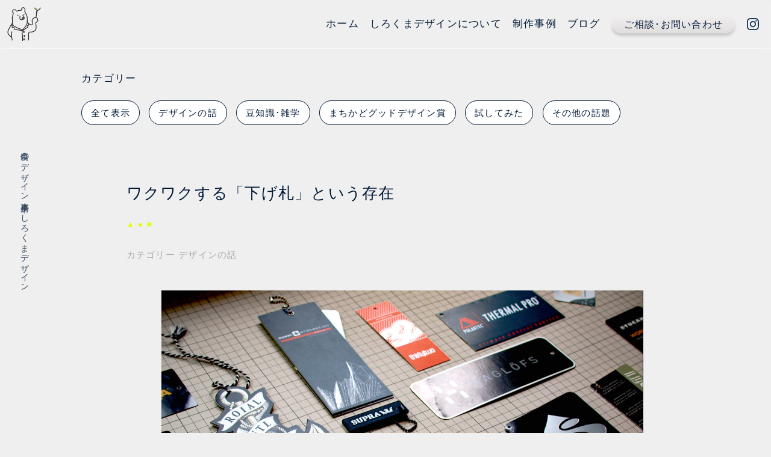

--- FILE ---
content_type: text/html; charset=UTF-8
request_url: https://shirokuma-design.jp/%E3%83%AF%E3%82%AF%E3%83%AF%E3%82%AF%E3%81%99%E3%82%8B%E4%B8%8B%E3%81%92%E6%9C%AD%E3%81%A8%E3%81%84%E3%81%86%E5%AD%98%E5%9C%A8/
body_size: 7225
content:
<!DOCTYPE html>
<html dir="ltr" lang="ja" prefix="og: https://ogp.me/ns#">
<head>
<!-- Google tag (gtag.js) -->
<script async src="https://www.googletagmanager.com/gtag/js?id=G-KNY9TGFMBR"></script>
<script>
  window.dataLayer = window.dataLayer || [];
  function gtag(){dataLayer.push(arguments);}
  gtag('js', new Date());

  gtag('config', 'G-KNY9TGFMBR');
</script>
<meta charset="UTF-8">
<meta name="viewport" content="width=device-width, initial-scale=1.0, viewport-fit=cover">
<meta name="thumbnail" content="https://shirokuma-design.jp/wp-content/uploads/2018/07/hangtag-150x150.jpg" />
<PageMap>
  <DataObject type="thumbnail">
    <Attribute name="src" value="https://shirokuma-design.jp/wp-content/uploads/2018/07/hangtag-150x150.jpg"/>
    <Attribute name="width" value="500"/>
    <Attribute name="height" value="500"/>
  </DataObject>
</PageMap>
<link rel="icon" href="https://shirokuma-design.jp/wp-content/themes/shirokuma-design/img/shirokuma-design.png" sizes="512x512">
<link rel="apple-touch-icon" href="https://shirokuma-design.jp/wp-content/themes/shirokuma-design/img/shirokuma-design.png">
<meta property="og:image" content="https://shirokuma-design.jp/wp-content/themes/shirokuma-design/img/ogimage.jpg">
<link rel="stylesheet" href="https://shirokuma-design.jp/wp-content/themes/shirokuma-design/style.css?2601" media="screen"/>
<link href="https://shirokuma-design.jp/wp-content/themes/shirokuma-design/js/aos.css" rel="stylesheet">
<title>ワクワクする「下げ札」という存在 | 奈良のデザイン事務所 | しろくまデザイン</title>
<script src="//code.jquery.com/jquery-3.4.1.min.js"></script>
<script type="text/javascript" src="https://shirokuma-design.jp/wp-content/themes/shirokuma-design/js/common.js"></script>	


		<!-- All in One SEO 4.8.9 - aioseo.com -->
	<meta name="robots" content="max-image-preview:large" />
	<meta name="author" content="shirokuma"/>
	<link rel="canonical" href="https://shirokuma-design.jp/%e3%83%af%e3%82%af%e3%83%af%e3%82%af%e3%81%99%e3%82%8b%e4%b8%8b%e3%81%92%e6%9c%ad%e3%81%a8%e3%81%84%e3%81%86%e5%ad%98%e5%9c%a8/" />
	<meta name="generator" content="All in One SEO (AIOSEO) 4.8.9" />
		<meta property="og:locale" content="ja_JP" />
		<meta property="og:site_name" content="奈良のデザイン事務所 | しろくまデザイン" />
		<meta property="og:type" content="article" />
		<meta property="og:title" content="ワクワクする「下げ札」という存在 | 奈良のデザイン事務所 | しろくまデザイン" />
		<meta property="og:url" content="https://shirokuma-design.jp/%e3%83%af%e3%82%af%e3%83%af%e3%82%af%e3%81%99%e3%82%8b%e4%b8%8b%e3%81%92%e6%9c%ad%e3%81%a8%e3%81%84%e3%81%86%e5%ad%98%e5%9c%a8/" />
		<meta property="og:image" content="https://shirokuma-design.jp/wp-content/uploads/2018/07/hangtag.jpg" />
		<meta property="og:image:secure_url" content="https://shirokuma-design.jp/wp-content/uploads/2018/07/hangtag.jpg" />
		<meta property="og:image:width" content="1200" />
		<meta property="og:image:height" content="826" />
		<meta property="article:published_time" content="2018-07-04T02:16:03+00:00" />
		<meta property="article:modified_time" content="2025-04-24T07:56:22+00:00" />
		<meta property="article:publisher" content="https://www.facebook.com/shirokumadesign/" />
		<meta name="twitter:card" content="summary" />
		<meta name="twitter:title" content="ワクワクする「下げ札」という存在 | 奈良のデザイン事務所 | しろくまデザイン" />
		<meta name="twitter:image" content="https://shirokuma-design.jp/wp-content/uploads/2018/07/hangtag.jpg" />
		<script type="application/ld+json" class="aioseo-schema">
			{"@context":"https:\/\/schema.org","@graph":[{"@type":"Article","@id":"https:\/\/shirokuma-design.jp\/%e3%83%af%e3%82%af%e3%83%af%e3%82%af%e3%81%99%e3%82%8b%e4%b8%8b%e3%81%92%e6%9c%ad%e3%81%a8%e3%81%84%e3%81%86%e5%ad%98%e5%9c%a8\/#article","name":"\u30ef\u30af\u30ef\u30af\u3059\u308b\u300c\u4e0b\u3052\u672d\u300d\u3068\u3044\u3046\u5b58\u5728 | \u5948\u826f\u306e\u30c7\u30b6\u30a4\u30f3\u4e8b\u52d9\u6240 | \u3057\u308d\u304f\u307e\u30c7\u30b6\u30a4\u30f3","headline":"\u30ef\u30af\u30ef\u30af\u3059\u308b\u300c\u4e0b\u3052\u672d\u300d\u3068\u3044\u3046\u5b58\u5728","author":{"@id":"https:\/\/shirokuma-design.jp\/author\/shirokuma\/#author"},"publisher":{"@id":"https:\/\/shirokuma-design.jp\/#organization"},"image":{"@type":"ImageObject","url":"https:\/\/shirokuma-design.jp\/wp-content\/uploads\/2018\/07\/hangtag.jpg","width":1200,"height":826,"caption":"\u4e0b\u3052\u672d\u8272\u3005"},"datePublished":"2018-07-04T11:16:03+09:00","dateModified":"2025-04-24T16:56:22+09:00","inLanguage":"ja","mainEntityOfPage":{"@id":"https:\/\/shirokuma-design.jp\/%e3%83%af%e3%82%af%e3%83%af%e3%82%af%e3%81%99%e3%82%8b%e4%b8%8b%e3%81%92%e6%9c%ad%e3%81%a8%e3%81%84%e3%81%86%e5%ad%98%e5%9c%a8\/#webpage"},"isPartOf":{"@id":"https:\/\/shirokuma-design.jp\/%e3%83%af%e3%82%af%e3%83%af%e3%82%af%e3%81%99%e3%82%8b%e4%b8%8b%e3%81%92%e6%9c%ad%e3%81%a8%e3%81%84%e3%81%86%e5%ad%98%e5%9c%a8\/#webpage"},"articleSection":"\u30c7\u30b6\u30a4\u30f3\u306e\u8a71"},{"@type":"BreadcrumbList","@id":"https:\/\/shirokuma-design.jp\/%e3%83%af%e3%82%af%e3%83%af%e3%82%af%e3%81%99%e3%82%8b%e4%b8%8b%e3%81%92%e6%9c%ad%e3%81%a8%e3%81%84%e3%81%86%e5%ad%98%e5%9c%a8\/#breadcrumblist","itemListElement":[{"@type":"ListItem","@id":"https:\/\/shirokuma-design.jp#listItem","position":1,"name":"\u30db\u30fc\u30e0","item":"https:\/\/shirokuma-design.jp","nextItem":{"@type":"ListItem","@id":"https:\/\/shirokuma-design.jp\/category\/%e3%83%87%e3%82%b6%e3%82%a4%e3%83%b3%e3%81%ae%e8%a9%b1\/#listItem","name":"\u30c7\u30b6\u30a4\u30f3\u306e\u8a71"}},{"@type":"ListItem","@id":"https:\/\/shirokuma-design.jp\/category\/%e3%83%87%e3%82%b6%e3%82%a4%e3%83%b3%e3%81%ae%e8%a9%b1\/#listItem","position":2,"name":"\u30c7\u30b6\u30a4\u30f3\u306e\u8a71","item":"https:\/\/shirokuma-design.jp\/category\/%e3%83%87%e3%82%b6%e3%82%a4%e3%83%b3%e3%81%ae%e8%a9%b1\/","nextItem":{"@type":"ListItem","@id":"https:\/\/shirokuma-design.jp\/%e3%83%af%e3%82%af%e3%83%af%e3%82%af%e3%81%99%e3%82%8b%e4%b8%8b%e3%81%92%e6%9c%ad%e3%81%a8%e3%81%84%e3%81%86%e5%ad%98%e5%9c%a8\/#listItem","name":"\u30ef\u30af\u30ef\u30af\u3059\u308b\u300c\u4e0b\u3052\u672d\u300d\u3068\u3044\u3046\u5b58\u5728"},"previousItem":{"@type":"ListItem","@id":"https:\/\/shirokuma-design.jp#listItem","name":"\u30db\u30fc\u30e0"}},{"@type":"ListItem","@id":"https:\/\/shirokuma-design.jp\/%e3%83%af%e3%82%af%e3%83%af%e3%82%af%e3%81%99%e3%82%8b%e4%b8%8b%e3%81%92%e6%9c%ad%e3%81%a8%e3%81%84%e3%81%86%e5%ad%98%e5%9c%a8\/#listItem","position":3,"name":"\u30ef\u30af\u30ef\u30af\u3059\u308b\u300c\u4e0b\u3052\u672d\u300d\u3068\u3044\u3046\u5b58\u5728","previousItem":{"@type":"ListItem","@id":"https:\/\/shirokuma-design.jp\/category\/%e3%83%87%e3%82%b6%e3%82%a4%e3%83%b3%e3%81%ae%e8%a9%b1\/#listItem","name":"\u30c7\u30b6\u30a4\u30f3\u306e\u8a71"}}]},{"@type":"Organization","@id":"https:\/\/shirokuma-design.jp\/#organization","name":"\u3057\u308d\u304f\u307e\u30c7\u30b6\u30a4\u30f3","url":"https:\/\/shirokuma-design.jp\/","logo":{"@type":"ImageObject","url":"https:\/\/shirokuma-design.jp\/wp-content\/themes\/shirokuma-design\/img\/shirokuma-design.png","@id":"https:\/\/shirokuma-design.jp\/%e3%83%af%e3%82%af%e3%83%af%e3%82%af%e3%81%99%e3%82%8b%e4%b8%8b%e3%81%92%e6%9c%ad%e3%81%a8%e3%81%84%e3%81%86%e5%ad%98%e5%9c%a8\/#organizationLogo"},"image":{"@id":"https:\/\/shirokuma-design.jp\/%e3%83%af%e3%82%af%e3%83%af%e3%82%af%e3%81%99%e3%82%8b%e4%b8%8b%e3%81%92%e6%9c%ad%e3%81%a8%e3%81%84%e3%81%86%e5%ad%98%e5%9c%a8\/#organizationLogo"},"sameAs":["https:\/\/www.instagram.com\/shirokuma_design_nara\/"]},{"@type":"Person","@id":"https:\/\/shirokuma-design.jp\/author\/shirokuma\/#author","url":"https:\/\/shirokuma-design.jp\/author\/shirokuma\/","name":"shirokuma","image":{"@type":"ImageObject","@id":"https:\/\/shirokuma-design.jp\/%e3%83%af%e3%82%af%e3%83%af%e3%82%af%e3%81%99%e3%82%8b%e4%b8%8b%e3%81%92%e6%9c%ad%e3%81%a8%e3%81%84%e3%81%86%e5%ad%98%e5%9c%a8\/#authorImage","url":"https:\/\/secure.gravatar.com\/avatar\/0382b3c8ae4de16bbc07d720cdbb0e4f?s=96&d=mm&r=g","width":96,"height":96,"caption":"shirokuma"}},{"@type":"WebPage","@id":"https:\/\/shirokuma-design.jp\/%e3%83%af%e3%82%af%e3%83%af%e3%82%af%e3%81%99%e3%82%8b%e4%b8%8b%e3%81%92%e6%9c%ad%e3%81%a8%e3%81%84%e3%81%86%e5%ad%98%e5%9c%a8\/#webpage","url":"https:\/\/shirokuma-design.jp\/%e3%83%af%e3%82%af%e3%83%af%e3%82%af%e3%81%99%e3%82%8b%e4%b8%8b%e3%81%92%e6%9c%ad%e3%81%a8%e3%81%84%e3%81%86%e5%ad%98%e5%9c%a8\/","name":"\u30ef\u30af\u30ef\u30af\u3059\u308b\u300c\u4e0b\u3052\u672d\u300d\u3068\u3044\u3046\u5b58\u5728 | \u5948\u826f\u306e\u30c7\u30b6\u30a4\u30f3\u4e8b\u52d9\u6240 | \u3057\u308d\u304f\u307e\u30c7\u30b6\u30a4\u30f3","inLanguage":"ja","isPartOf":{"@id":"https:\/\/shirokuma-design.jp\/#website"},"breadcrumb":{"@id":"https:\/\/shirokuma-design.jp\/%e3%83%af%e3%82%af%e3%83%af%e3%82%af%e3%81%99%e3%82%8b%e4%b8%8b%e3%81%92%e6%9c%ad%e3%81%a8%e3%81%84%e3%81%86%e5%ad%98%e5%9c%a8\/#breadcrumblist"},"author":{"@id":"https:\/\/shirokuma-design.jp\/author\/shirokuma\/#author"},"creator":{"@id":"https:\/\/shirokuma-design.jp\/author\/shirokuma\/#author"},"image":{"@type":"ImageObject","url":"https:\/\/shirokuma-design.jp\/wp-content\/uploads\/2018\/07\/hangtag.jpg","@id":"https:\/\/shirokuma-design.jp\/%e3%83%af%e3%82%af%e3%83%af%e3%82%af%e3%81%99%e3%82%8b%e4%b8%8b%e3%81%92%e6%9c%ad%e3%81%a8%e3%81%84%e3%81%86%e5%ad%98%e5%9c%a8\/#mainImage","width":1200,"height":826,"caption":"\u4e0b\u3052\u672d\u8272\u3005"},"primaryImageOfPage":{"@id":"https:\/\/shirokuma-design.jp\/%e3%83%af%e3%82%af%e3%83%af%e3%82%af%e3%81%99%e3%82%8b%e4%b8%8b%e3%81%92%e6%9c%ad%e3%81%a8%e3%81%84%e3%81%86%e5%ad%98%e5%9c%a8\/#mainImage"},"datePublished":"2018-07-04T11:16:03+09:00","dateModified":"2025-04-24T16:56:22+09:00"},{"@type":"WebSite","@id":"https:\/\/shirokuma-design.jp\/#website","url":"https:\/\/shirokuma-design.jp\/","name":"\u30c7\u30b6\u30a4\u30f3\u4e8b\u52d9\u6240 \u3057\u308d\u304f\u307e\u30c7\u30b6\u30a4\u30f3","inLanguage":"ja","publisher":{"@id":"https:\/\/shirokuma-design.jp\/#organization"}}]}
		</script>
		<!-- All in One SEO -->

<style id='safe-svg-svg-icon-style-inline-css' type='text/css'>
.safe-svg-cover{text-align:center}.safe-svg-cover .safe-svg-inside{display:inline-block;max-width:100%}.safe-svg-cover svg{fill:currentColor;height:100%;max-height:100%;max-width:100%;width:100%}

</style>
<style id='classic-theme-styles-inline-css' type='text/css'>
/*! This file is auto-generated */
.wp-block-button__link{color:#fff;background-color:#32373c;border-radius:9999px;box-shadow:none;text-decoration:none;padding:calc(.667em + 2px) calc(1.333em + 2px);font-size:1.125em}.wp-block-file__button{background:#32373c;color:#fff;text-decoration:none}
</style>
<link rel='shortlink' href='https://shirokuma-design.jp/?p=2064' />
<link rel="icon" href="https://shirokuma-design.jp/wp-content/themes/shirokuma-design/favicon.png" sizes="32x32" />
<link rel="icon" href="https://shirokuma-design.jp/wp-content/themes/shirokuma-design/favicon.png" sizes="192x192" />
<link rel="apple-touch-icon" href="https://shirokuma-design.jp/wp-content/themes/shirokuma-design/favicon.png" />
<meta name="msapplication-TileImage" content="https://shirokuma-design.jp/wp-content/themes/shirokuma-design/favicon.png" />
</head>
<body id="Blog" ontouchstart="">
<div class="wrapper cf">


<h1 class="pcshow">奈良のデザイン事務所｜しろくまデザイン</h1>


	<header>
        <div class="headone">
            <div class="logo">
                <a href="https://shirokuma-design.jp"><img src="https://shirokuma-design.jp/wp-content/themes/shirokuma-design/img/shirokuma-logo.svg" alt="しろくまデザインのロゴ" /></a>
            </div>
            
            <div id="nav_toggle">
                <div>
                    <span></span>
                    <span></span>
                    <span></span>
                </div>
                <p>menu</p>
            </div>
            <nav>
                <ul class="menu">
					<li><a href="https://shirokuma-design.jp">ホーム</a></li>
                    <li class="menuabout">
                    	<a href="https://shirokuma-design.jp/about/">しろくまデザインについて</a>
                    </li>
                    <li class="menuworks">
                    	<a href="https://shirokuma-design.jp/works/">制作事例</a>
                        <!--<ul>
                            <li><a href="https://shirokuma-design.jp/work_cat/ロゴ作成/">ロゴ作成</a></li>
							<li><a href="https://shirokuma-design.jp/work_cat/ホームページ制作/">ホームページ制作</a></li>
                            <li><a href="https://shirokuma-design.jp/work_cat/printing/">印刷物</a></li>
							<li><a href="https://shirokuma-design.jp/work_cat/branding/">ブランディング</a></li>
                        </ul>-->
                    </li>
                    <li class="menublog">
                    	<a href="https://shirokuma-design.jp/blog/">ブログ</a>
                    </li>
                    <li class="menucontact">
                    	<a href="https://shirokuma-design.jp/contact/">ご相談･お問い合わせ</a>
                    </li>
					
					<li class="h_sns">
						<a href="https://www.instagram.com/shirokuma_design_nara/" target="_blank"><img src="https://shirokuma-design.jp/wp-content/themes/shirokuma-design/img/sns/insta-logo.svg"></a>
						<!--<a href="https://opensea.io/Shirokuma_Design?tab=created" target="_blank"><img src="https://shirokuma-design.jp/wp-content/themes/shirokuma-design/img/sns/opensea.svg"></a>-->
					</li>
                </ul>
				
				
            </nav>
        </div>
		<!-- /Navigation -->
	</header><!-- main -->
	<div class="main">    
        <div class="w-contents cf">
                <!-- sidebar blog -->
<div class="w-guide cf">
	<div class="w-list">		
	<div class="catlist">
    	<p class="mb-10">カテゴリー</p>

		<ul class="cf">
			<li ><a href="https://shirokuma-design.jp/blog/">全て表示</a></li>
				<li class="cat-item cat-item-2"><a href="https://shirokuma-design.jp/category/%e3%83%87%e3%82%b6%e3%82%a4%e3%83%b3%e3%81%ae%e8%a9%b1/">デザインの話</a>
</li>
	<li class="cat-item cat-item-28"><a href="https://shirokuma-design.jp/category/trivia/">豆知識･雑学</a>
</li>
	<li class="cat-item cat-item-4"><a href="https://shirokuma-design.jp/category/%e3%81%be%e3%81%a1%e3%81%8b%e3%81%a9%e3%82%b0%e3%83%83%e3%83%89%e3%83%87%e3%82%b6%e3%82%a4%e3%83%b3%e8%b3%9e/">まちかどグッドデザイン賞</a>
</li>
	<li class="cat-item cat-item-29"><a href="https://shirokuma-design.jp/category/tried/">試してみた</a>
</li>
	<li class="cat-item cat-item-11"><a href="https://shirokuma-design.jp/category/random-note/">その他の話題</a>
</li>
		</ul>

	</div>	
		
	</div>
</div>
<!-- /sidebar --> 
        			<div class="singlecontent">
								<div id="post-2064" class="post-2064 post type-post status-publish format-standard has-post-thumbnail category-2">
					<h2 id="Pxtitle">ワクワクする「下げ札」という存在</h2>
					<p class="post-meta">
					<span class="category">
											カテゴリー デザインの話										</span>
					</p>
                    <div class="the_contentinner">
						<p><img fetchpriority="high" decoding="async" src="https://shirokuma-design.jp/wp-content/uploads/2018/07/hangtag.jpg" alt="下げ札色々" width="1200" height="826" class="alignnone size-full wp-image-2065" srcset="https://shirokuma-design.jp/wp-content/uploads/2018/07/hangtag.jpg 1200w, https://shirokuma-design.jp/wp-content/uploads/2018/07/hangtag-300x207.jpg 300w, https://shirokuma-design.jp/wp-content/uploads/2018/07/hangtag-768x529.jpg 768w, https://shirokuma-design.jp/wp-content/uploads/2018/07/hangtag-1024x705.jpg 1024w" sizes="(max-width: 1200px) 100vw, 1200px" /></p>
<p>少し片づけをしていたところ、昔集めていた下げ札がたくさん出てきました。<br />
商品タグや値札という場合もありますね。</p>
<p>ただ持っていてもしょうがないので、並べて写真を撮ってみました。<br />
商品やブランドの名刺みたいですね。</p>
<p>集めていた当時は縫製品を中心にデザインをしていた事もあり<br />
服やアウトドア用品を買ったときに下げ札のデザインがカッコイイと、捨てれずに集めていました。</p>
<p>新しい服やアウトドア用品を買って帰ると<br />
下げ札の説明を隅々まで読んで、早く着たい・使いたいとワクワクしていました。</p>
<h3>下げ札にはブランドらしさが表れている</h3>
<p>商品に付属している下げ札の紙が、ちょっと変わった紙だったり<br />
紐がチェーンだったり、蝋引きの紐だったりすると<br />
細かいところまで手を抜かないブランドの信念を感じてしまいます。</p>
<p>下げ札のデザインがいいから商品を買うという事はまずありませんが<br />
気に入った商品の下げ札がこだわりを感じられるデザインだったら、さらに愛着を感じます。</p>
<p>例えば、<br />
高機能素材のアウトドアウエアの下げ札が、ペラペラで<br />
値段とブランド名しか書いていなかったら良さは伝わりません。</p>
<p>ナチュラルな天然素材の服の下げ札が<br />
ピカピカの光沢紙でプラスチックのピンで留められていたら違和感を感じます。</p>
<p>下げ札には、そのブランド &#8220;らしさ&#8221; が表現されていると思います。</p>
<h3>「らしさ」の一貫性が大事</h3>
<p>ホームページやパンフレット・チラシ等も同じですね。<br />
細かいところでも、その会社らしさ・そのお店らしさ を感じるデザインにする事で、ファンが増えてゆきます。</p>
<p>改めてイメージの一貫性は大事だなと思いつつ、片づけの終わらないままこの記事を書いたのでした。</p>
<div class="adbox mt-50">
<div class="a_each">
<a href="https://px.a8.net/svt/ejp?a8mat=4539ZU+9E68DU+5KE6+5YZ75" rel="nofollow noopener" target="_blank" class="external"><span><img decoding="async" border="0" width="300" height="250" alt="" src="https://www23.a8.net/svt/bgt?aid=250415706568&#038;wid=001&#038;eno=01&#038;mid=s00000025971001003000&#038;mc=1"></span>1個から簡単！高品質！グッズ・ノベルティ制作【オリジナルファクトリー】</a><img decoding="async" border="0" width="1" height="1" src="https://www15.a8.net/0.gif?a8mat=4539ZU+9E68DU+5KE6+5YZ75" alt=""></div>
<div class="a_each">
<a href="https://px.a8.net/svt/ejp?a8mat=4539ZU+9CDXKI+4R54+BYLJL" rel="nofollow noopener" target="_blank" class="external"><span><img loading="lazy" decoding="async" border="0" width="300" height="250" alt="" src="https://www21.a8.net/svt/bgt?aid=250415706565&#038;wid=001&#038;eno=01&#038;mid=s00000022180002009000&#038;mc=1"></span>国内最安！オリジナルTシャツが1枚から作れるTUQRU（ツクル）</a><img loading="lazy" decoding="async" border="0" width="1" height="1" src="https://www12.a8.net/0.gif?a8mat=4539ZU+9CDXKI+4R54+BYLJL" alt=""></div>
<div class="a_each">
<a href="https://px.a8.net/svt/ejp?a8mat=4539ZU+8S5702+5N2U+5YZ75" rel="nofollow noopener" target="_blank" class="external"><span><img loading="lazy" decoding="async" border="0" width="300" height="250" alt="" src="https://www21.a8.net/svt/bgt?aid=250415706531&#038;wid=001&#038;eno=01&#038;mid=s00000026319001003000&#038;mc=1"></span>オリジナル紙袋印刷・手提げ袋製作【オリジナル紙袋WEB】</a><img loading="lazy" decoding="async" border="0" width="1" height="1" src="https://www12.a8.net/0.gif?a8mat=4539ZU+8S5702+5N2U+5YZ75" alt=""></div>
<div class="a_each">
<a href="https://px.a8.net/svt/ejp?a8mat=4539ZU+9LWV8Y+2ONG+BYLJL" rel="nofollow"><span><img loading="lazy" decoding="async" border="0" width="300" height="250" alt="" src="https://www25.a8.net/svt/bgt?aid=250415706581&#038;wid=001&#038;eno=01&#038;mid=s00000012526002009000&#038;mc=1"></span>オリジナルのチロルチョコが作れる【DECOチョコ】</a><img loading="lazy" decoding="async" border="0" width="1" height="1" src="https://www11.a8.net/0.gif?a8mat=4539ZU+9LWV8Y+2ONG+BYLJL" alt=""></div>
</div>
                    </div>
				</div>
				                

				<hr class="mt-100 mb-20">                
				
                <div class="single-contact">
                    <h4>デザイン依頼をお考えの方へ</h4>
                    <p>しろくまデザインでは、ロゴ・ホームページ・印刷物等のデザインを承っております。<br>
                    ご相談・お問い合わせはこちらから。</p>
                    <div class="topbtn mt-20 mb-40">
                        <a class="attnbtn" href="/contact/">ご相談・お問い合わせ</a>
                    </div>
                </div>
				
                
                                    <h4 class="related_post_title">他の記事も読んでみませんか</h4>
                                        <ul class="related_post">
                                        <li><a class="rp_thumbnail" href="https://shirokuma-design.jp/lets-grow-your-brand/"><img width="500" height="500" src="https://shirokuma-design.jp/wp-content/uploads/2026/01/glowing-500x500.jpg" class="attachment-thumbnail size-thumbnail wp-post-image" alt="ブランドを育てる" decoding="async" loading="lazy" /></a><a href="https://shirokuma-design.jp/lets-grow-your-brand/">さぁ！ブランドを育てましょう</a></li>
                                        <li><a class="rp_thumbnail" href="https://shirokuma-design.jp/design-advertisement-abbreviation/"><img width="150" height="150" src="https://shirokuma-design.jp/wp-content/uploads/2018/11/image-1-150x150.jpg" class="attachment-thumbnail size-thumbnail wp-post-image" alt="広告略語" decoding="async" loading="lazy" srcset="https://shirokuma-design.jp/wp-content/uploads/2018/11/image-1-150x150.jpg 150w, https://shirokuma-design.jp/wp-content/uploads/2018/11/image-1-300x300.jpg 300w, https://shirokuma-design.jp/wp-content/uploads/2018/11/image-1.jpg 500w" sizes="(max-width: 150px) 100vw, 150px" /></a><a href="https://shirokuma-design.jp/design-advertisement-abbreviation/">何これ？デザイン・広告業界の略語</a></li>
                                        <li><a class="rp_thumbnail" href="https://shirokuma-design.jp/%e3%83%9b%e3%83%bc%e3%83%a0%e3%83%9a%e3%83%bc%e3%82%b8%e5%88%b6%e4%bd%9c%e4%be%9d%e9%a0%bc/"><img width="500" height="500" src="https://shirokuma-design.jp/wp-content/uploads/2018/03/website-500x500.png" class="attachment-thumbnail size-thumbnail wp-post-image" alt="ホームページ制作" decoding="async" loading="lazy" /></a><a href="https://shirokuma-design.jp/%e3%83%9b%e3%83%bc%e3%83%a0%e3%83%9a%e3%83%bc%e3%82%b8%e5%88%b6%e4%bd%9c%e4%be%9d%e9%a0%bc/">【ホームページ制作入門】制作の流れと依頼前に知っておきたいこと</a></li>
                                        <li><a class="rp_thumbnail" href="https://shirokuma-design.jp/select-shop/"><img width="500" height="500" src="https://shirokuma-design.jp/wp-content/uploads/2024/08/IMG_1106-500x500.jpg" class="attachment-thumbnail size-thumbnail wp-post-image" alt="" decoding="async" loading="lazy" /></a><a href="https://shirokuma-design.jp/select-shop/">人生セレクトショップ</a></li>
                                        <li><a class="rp_thumbnail" href="https://shirokuma-design.jp/featured-in-magazine/"><img width="150" height="150" src="https://shirokuma-design.jp/wp-content/uploads/2018/09/mypage-150x150.jpg" class="attachment-thumbnail size-thumbnail wp-post-image" alt="デザインノートNo.81しろくまデザインのページ" decoding="async" loading="lazy" srcset="https://shirokuma-design.jp/wp-content/uploads/2018/09/mypage-150x150.jpg 150w, https://shirokuma-design.jp/wp-content/uploads/2018/09/mypage-500x500.jpg 500w" sizes="(max-width: 150px) 100vw, 150px" /></a><a href="https://shirokuma-design.jp/featured-in-magazine/">デザインノートNo.81「ニッポンを元気にするロゴ&#038;マーク」に掲載して頂きました</a></li>
                                        <li><a class="rp_thumbnail" href="https://shirokuma-design.jp/difference-between-flyers-brochures-and-leaflets/"><img width="500" height="500" src="https://shirokuma-design.jp/wp-content/uploads/2023/06/flyer-leaflet-pamphlet-1-500x500.jpg" class="attachment-thumbnail size-thumbnail wp-post-image" alt="チラシ・パンフレット・リーフレット" decoding="async" loading="lazy" srcset="https://shirokuma-design.jp/wp-content/uploads/2023/06/flyer-leaflet-pamphlet-1-500x500.jpg 500w, https://shirokuma-design.jp/wp-content/uploads/2023/06/flyer-leaflet-pamphlet-1-800x800.jpg 800w, https://shirokuma-design.jp/wp-content/uploads/2023/06/flyer-leaflet-pamphlet-1-768x768.jpg 768w, https://shirokuma-design.jp/wp-content/uploads/2023/06/flyer-leaflet-pamphlet-1.jpg 1000w" sizes="(max-width: 500px) 100vw, 500px" /></a><a href="https://shirokuma-design.jp/difference-between-flyers-brochures-and-leaflets/">チラシ・リーフレット・パンフレットの違い･用途について解説します</a></li>
                                        </ul>
                                        				                
			</div>
        </div>        
	</div>
			<div id="footer">
				<div class="maparea">
					<a href="https://shirokuma-design.jp/sitemap/">Sitemap</a>
				</div>
				<div class="copy">
					<a href="https://shirokuma-design.jp/">© Shirokuma design</a>
				</div>
				<div id="f_btn">
					<a href="#" title="Page Top"><img class="hvr-float" src="https://shirokuma-design.jp/wp-content/themes/shirokuma-design/img/topicon.svg" alt="ページの先頭へ"></a>
				</div>
			</div>
</div>

<script type="text/javascript" src="https://shirokuma-design.jp/wp-content/themes/shirokuma-design/js/aos.js"></script>
<script>
AOS.init({
	offset: 150,
  duration: 1000,
  easing: 'ease',
  once: false,
  mirror: false,
});
</script>
<script type="text/javascript" src="https://shirokuma-design.jp/wp-includes/js/dist/hooks.min.js?ver=2810c76e705dd1a53b18" id="wp-hooks-js"></script>
<script type="text/javascript" src="https://shirokuma-design.jp/wp-includes/js/dist/i18n.min.js?ver=5e580eb46a90c2b997e6" id="wp-i18n-js"></script>
<script type="text/javascript" id="wp-i18n-js-after">
/* <![CDATA[ */
wp.i18n.setLocaleData( { 'text direction\u0004ltr': [ 'ltr' ] } );
/* ]]> */
</script>
<script type="text/javascript" src="https://shirokuma-design.jp/wp-content/plugins/contact-form-7/includes/swv/js/index.js?ver=5.9.8" id="swv-js"></script>
<script type="text/javascript" id="contact-form-7-js-extra">
/* <![CDATA[ */
var wpcf7 = {"api":{"root":"https:\/\/shirokuma-design.jp\/wp-json\/","namespace":"contact-form-7\/v1"}};
/* ]]> */
</script>
<script type="text/javascript" id="contact-form-7-js-translations">
/* <![CDATA[ */
( function( domain, translations ) {
	var localeData = translations.locale_data[ domain ] || translations.locale_data.messages;
	localeData[""].domain = domain;
	wp.i18n.setLocaleData( localeData, domain );
} )( "contact-form-7", {"translation-revision-date":"2024-07-17 08:16:16+0000","generator":"GlotPress\/4.0.1","domain":"messages","locale_data":{"messages":{"":{"domain":"messages","plural-forms":"nplurals=1; plural=0;","lang":"ja_JP"},"This contact form is placed in the wrong place.":["\u3053\u306e\u30b3\u30f3\u30bf\u30af\u30c8\u30d5\u30a9\u30fc\u30e0\u306f\u9593\u9055\u3063\u305f\u4f4d\u7f6e\u306b\u7f6e\u304b\u308c\u3066\u3044\u307e\u3059\u3002"],"Error:":["\u30a8\u30e9\u30fc:"]}},"comment":{"reference":"includes\/js\/index.js"}} );
/* ]]> */
</script>
<script type="text/javascript" src="https://shirokuma-design.jp/wp-content/plugins/contact-form-7/includes/js/index.js?ver=5.9.8" id="contact-form-7-js"></script>
<script type="text/javascript" src="https://www.google.com/recaptcha/api.js?render=6LdcNs0iAAAAAEiXJtlhHNQGqcJMdvcvKd4PDUcv&amp;ver=3.0" id="google-recaptcha-js"></script>
<script type="text/javascript" src="https://shirokuma-design.jp/wp-includes/js/dist/vendor/wp-polyfill.min.js?ver=3.15.0" id="wp-polyfill-js"></script>
<script type="text/javascript" id="wpcf7-recaptcha-js-extra">
/* <![CDATA[ */
var wpcf7_recaptcha = {"sitekey":"6LdcNs0iAAAAAEiXJtlhHNQGqcJMdvcvKd4PDUcv","actions":{"homepage":"homepage","contactform":"contactform"}};
/* ]]> */
</script>
<script type="text/javascript" src="https://shirokuma-design.jp/wp-content/plugins/contact-form-7/modules/recaptcha/index.js?ver=5.9.8" id="wpcf7-recaptcha-js"></script>
</body>
</html>

--- FILE ---
content_type: text/html; charset=utf-8
request_url: https://www.google.com/recaptcha/api2/anchor?ar=1&k=6LdcNs0iAAAAAEiXJtlhHNQGqcJMdvcvKd4PDUcv&co=aHR0cHM6Ly9zaGlyb2t1bWEtZGVzaWduLmpwOjQ0Mw..&hl=en&v=N67nZn4AqZkNcbeMu4prBgzg&size=invisible&anchor-ms=20000&execute-ms=30000&cb=wpy1q48myb2d
body_size: 48938
content:
<!DOCTYPE HTML><html dir="ltr" lang="en"><head><meta http-equiv="Content-Type" content="text/html; charset=UTF-8">
<meta http-equiv="X-UA-Compatible" content="IE=edge">
<title>reCAPTCHA</title>
<style type="text/css">
/* cyrillic-ext */
@font-face {
  font-family: 'Roboto';
  font-style: normal;
  font-weight: 400;
  font-stretch: 100%;
  src: url(//fonts.gstatic.com/s/roboto/v48/KFO7CnqEu92Fr1ME7kSn66aGLdTylUAMa3GUBHMdazTgWw.woff2) format('woff2');
  unicode-range: U+0460-052F, U+1C80-1C8A, U+20B4, U+2DE0-2DFF, U+A640-A69F, U+FE2E-FE2F;
}
/* cyrillic */
@font-face {
  font-family: 'Roboto';
  font-style: normal;
  font-weight: 400;
  font-stretch: 100%;
  src: url(//fonts.gstatic.com/s/roboto/v48/KFO7CnqEu92Fr1ME7kSn66aGLdTylUAMa3iUBHMdazTgWw.woff2) format('woff2');
  unicode-range: U+0301, U+0400-045F, U+0490-0491, U+04B0-04B1, U+2116;
}
/* greek-ext */
@font-face {
  font-family: 'Roboto';
  font-style: normal;
  font-weight: 400;
  font-stretch: 100%;
  src: url(//fonts.gstatic.com/s/roboto/v48/KFO7CnqEu92Fr1ME7kSn66aGLdTylUAMa3CUBHMdazTgWw.woff2) format('woff2');
  unicode-range: U+1F00-1FFF;
}
/* greek */
@font-face {
  font-family: 'Roboto';
  font-style: normal;
  font-weight: 400;
  font-stretch: 100%;
  src: url(//fonts.gstatic.com/s/roboto/v48/KFO7CnqEu92Fr1ME7kSn66aGLdTylUAMa3-UBHMdazTgWw.woff2) format('woff2');
  unicode-range: U+0370-0377, U+037A-037F, U+0384-038A, U+038C, U+038E-03A1, U+03A3-03FF;
}
/* math */
@font-face {
  font-family: 'Roboto';
  font-style: normal;
  font-weight: 400;
  font-stretch: 100%;
  src: url(//fonts.gstatic.com/s/roboto/v48/KFO7CnqEu92Fr1ME7kSn66aGLdTylUAMawCUBHMdazTgWw.woff2) format('woff2');
  unicode-range: U+0302-0303, U+0305, U+0307-0308, U+0310, U+0312, U+0315, U+031A, U+0326-0327, U+032C, U+032F-0330, U+0332-0333, U+0338, U+033A, U+0346, U+034D, U+0391-03A1, U+03A3-03A9, U+03B1-03C9, U+03D1, U+03D5-03D6, U+03F0-03F1, U+03F4-03F5, U+2016-2017, U+2034-2038, U+203C, U+2040, U+2043, U+2047, U+2050, U+2057, U+205F, U+2070-2071, U+2074-208E, U+2090-209C, U+20D0-20DC, U+20E1, U+20E5-20EF, U+2100-2112, U+2114-2115, U+2117-2121, U+2123-214F, U+2190, U+2192, U+2194-21AE, U+21B0-21E5, U+21F1-21F2, U+21F4-2211, U+2213-2214, U+2216-22FF, U+2308-230B, U+2310, U+2319, U+231C-2321, U+2336-237A, U+237C, U+2395, U+239B-23B7, U+23D0, U+23DC-23E1, U+2474-2475, U+25AF, U+25B3, U+25B7, U+25BD, U+25C1, U+25CA, U+25CC, U+25FB, U+266D-266F, U+27C0-27FF, U+2900-2AFF, U+2B0E-2B11, U+2B30-2B4C, U+2BFE, U+3030, U+FF5B, U+FF5D, U+1D400-1D7FF, U+1EE00-1EEFF;
}
/* symbols */
@font-face {
  font-family: 'Roboto';
  font-style: normal;
  font-weight: 400;
  font-stretch: 100%;
  src: url(//fonts.gstatic.com/s/roboto/v48/KFO7CnqEu92Fr1ME7kSn66aGLdTylUAMaxKUBHMdazTgWw.woff2) format('woff2');
  unicode-range: U+0001-000C, U+000E-001F, U+007F-009F, U+20DD-20E0, U+20E2-20E4, U+2150-218F, U+2190, U+2192, U+2194-2199, U+21AF, U+21E6-21F0, U+21F3, U+2218-2219, U+2299, U+22C4-22C6, U+2300-243F, U+2440-244A, U+2460-24FF, U+25A0-27BF, U+2800-28FF, U+2921-2922, U+2981, U+29BF, U+29EB, U+2B00-2BFF, U+4DC0-4DFF, U+FFF9-FFFB, U+10140-1018E, U+10190-1019C, U+101A0, U+101D0-101FD, U+102E0-102FB, U+10E60-10E7E, U+1D2C0-1D2D3, U+1D2E0-1D37F, U+1F000-1F0FF, U+1F100-1F1AD, U+1F1E6-1F1FF, U+1F30D-1F30F, U+1F315, U+1F31C, U+1F31E, U+1F320-1F32C, U+1F336, U+1F378, U+1F37D, U+1F382, U+1F393-1F39F, U+1F3A7-1F3A8, U+1F3AC-1F3AF, U+1F3C2, U+1F3C4-1F3C6, U+1F3CA-1F3CE, U+1F3D4-1F3E0, U+1F3ED, U+1F3F1-1F3F3, U+1F3F5-1F3F7, U+1F408, U+1F415, U+1F41F, U+1F426, U+1F43F, U+1F441-1F442, U+1F444, U+1F446-1F449, U+1F44C-1F44E, U+1F453, U+1F46A, U+1F47D, U+1F4A3, U+1F4B0, U+1F4B3, U+1F4B9, U+1F4BB, U+1F4BF, U+1F4C8-1F4CB, U+1F4D6, U+1F4DA, U+1F4DF, U+1F4E3-1F4E6, U+1F4EA-1F4ED, U+1F4F7, U+1F4F9-1F4FB, U+1F4FD-1F4FE, U+1F503, U+1F507-1F50B, U+1F50D, U+1F512-1F513, U+1F53E-1F54A, U+1F54F-1F5FA, U+1F610, U+1F650-1F67F, U+1F687, U+1F68D, U+1F691, U+1F694, U+1F698, U+1F6AD, U+1F6B2, U+1F6B9-1F6BA, U+1F6BC, U+1F6C6-1F6CF, U+1F6D3-1F6D7, U+1F6E0-1F6EA, U+1F6F0-1F6F3, U+1F6F7-1F6FC, U+1F700-1F7FF, U+1F800-1F80B, U+1F810-1F847, U+1F850-1F859, U+1F860-1F887, U+1F890-1F8AD, U+1F8B0-1F8BB, U+1F8C0-1F8C1, U+1F900-1F90B, U+1F93B, U+1F946, U+1F984, U+1F996, U+1F9E9, U+1FA00-1FA6F, U+1FA70-1FA7C, U+1FA80-1FA89, U+1FA8F-1FAC6, U+1FACE-1FADC, U+1FADF-1FAE9, U+1FAF0-1FAF8, U+1FB00-1FBFF;
}
/* vietnamese */
@font-face {
  font-family: 'Roboto';
  font-style: normal;
  font-weight: 400;
  font-stretch: 100%;
  src: url(//fonts.gstatic.com/s/roboto/v48/KFO7CnqEu92Fr1ME7kSn66aGLdTylUAMa3OUBHMdazTgWw.woff2) format('woff2');
  unicode-range: U+0102-0103, U+0110-0111, U+0128-0129, U+0168-0169, U+01A0-01A1, U+01AF-01B0, U+0300-0301, U+0303-0304, U+0308-0309, U+0323, U+0329, U+1EA0-1EF9, U+20AB;
}
/* latin-ext */
@font-face {
  font-family: 'Roboto';
  font-style: normal;
  font-weight: 400;
  font-stretch: 100%;
  src: url(//fonts.gstatic.com/s/roboto/v48/KFO7CnqEu92Fr1ME7kSn66aGLdTylUAMa3KUBHMdazTgWw.woff2) format('woff2');
  unicode-range: U+0100-02BA, U+02BD-02C5, U+02C7-02CC, U+02CE-02D7, U+02DD-02FF, U+0304, U+0308, U+0329, U+1D00-1DBF, U+1E00-1E9F, U+1EF2-1EFF, U+2020, U+20A0-20AB, U+20AD-20C0, U+2113, U+2C60-2C7F, U+A720-A7FF;
}
/* latin */
@font-face {
  font-family: 'Roboto';
  font-style: normal;
  font-weight: 400;
  font-stretch: 100%;
  src: url(//fonts.gstatic.com/s/roboto/v48/KFO7CnqEu92Fr1ME7kSn66aGLdTylUAMa3yUBHMdazQ.woff2) format('woff2');
  unicode-range: U+0000-00FF, U+0131, U+0152-0153, U+02BB-02BC, U+02C6, U+02DA, U+02DC, U+0304, U+0308, U+0329, U+2000-206F, U+20AC, U+2122, U+2191, U+2193, U+2212, U+2215, U+FEFF, U+FFFD;
}
/* cyrillic-ext */
@font-face {
  font-family: 'Roboto';
  font-style: normal;
  font-weight: 500;
  font-stretch: 100%;
  src: url(//fonts.gstatic.com/s/roboto/v48/KFO7CnqEu92Fr1ME7kSn66aGLdTylUAMa3GUBHMdazTgWw.woff2) format('woff2');
  unicode-range: U+0460-052F, U+1C80-1C8A, U+20B4, U+2DE0-2DFF, U+A640-A69F, U+FE2E-FE2F;
}
/* cyrillic */
@font-face {
  font-family: 'Roboto';
  font-style: normal;
  font-weight: 500;
  font-stretch: 100%;
  src: url(//fonts.gstatic.com/s/roboto/v48/KFO7CnqEu92Fr1ME7kSn66aGLdTylUAMa3iUBHMdazTgWw.woff2) format('woff2');
  unicode-range: U+0301, U+0400-045F, U+0490-0491, U+04B0-04B1, U+2116;
}
/* greek-ext */
@font-face {
  font-family: 'Roboto';
  font-style: normal;
  font-weight: 500;
  font-stretch: 100%;
  src: url(//fonts.gstatic.com/s/roboto/v48/KFO7CnqEu92Fr1ME7kSn66aGLdTylUAMa3CUBHMdazTgWw.woff2) format('woff2');
  unicode-range: U+1F00-1FFF;
}
/* greek */
@font-face {
  font-family: 'Roboto';
  font-style: normal;
  font-weight: 500;
  font-stretch: 100%;
  src: url(//fonts.gstatic.com/s/roboto/v48/KFO7CnqEu92Fr1ME7kSn66aGLdTylUAMa3-UBHMdazTgWw.woff2) format('woff2');
  unicode-range: U+0370-0377, U+037A-037F, U+0384-038A, U+038C, U+038E-03A1, U+03A3-03FF;
}
/* math */
@font-face {
  font-family: 'Roboto';
  font-style: normal;
  font-weight: 500;
  font-stretch: 100%;
  src: url(//fonts.gstatic.com/s/roboto/v48/KFO7CnqEu92Fr1ME7kSn66aGLdTylUAMawCUBHMdazTgWw.woff2) format('woff2');
  unicode-range: U+0302-0303, U+0305, U+0307-0308, U+0310, U+0312, U+0315, U+031A, U+0326-0327, U+032C, U+032F-0330, U+0332-0333, U+0338, U+033A, U+0346, U+034D, U+0391-03A1, U+03A3-03A9, U+03B1-03C9, U+03D1, U+03D5-03D6, U+03F0-03F1, U+03F4-03F5, U+2016-2017, U+2034-2038, U+203C, U+2040, U+2043, U+2047, U+2050, U+2057, U+205F, U+2070-2071, U+2074-208E, U+2090-209C, U+20D0-20DC, U+20E1, U+20E5-20EF, U+2100-2112, U+2114-2115, U+2117-2121, U+2123-214F, U+2190, U+2192, U+2194-21AE, U+21B0-21E5, U+21F1-21F2, U+21F4-2211, U+2213-2214, U+2216-22FF, U+2308-230B, U+2310, U+2319, U+231C-2321, U+2336-237A, U+237C, U+2395, U+239B-23B7, U+23D0, U+23DC-23E1, U+2474-2475, U+25AF, U+25B3, U+25B7, U+25BD, U+25C1, U+25CA, U+25CC, U+25FB, U+266D-266F, U+27C0-27FF, U+2900-2AFF, U+2B0E-2B11, U+2B30-2B4C, U+2BFE, U+3030, U+FF5B, U+FF5D, U+1D400-1D7FF, U+1EE00-1EEFF;
}
/* symbols */
@font-face {
  font-family: 'Roboto';
  font-style: normal;
  font-weight: 500;
  font-stretch: 100%;
  src: url(//fonts.gstatic.com/s/roboto/v48/KFO7CnqEu92Fr1ME7kSn66aGLdTylUAMaxKUBHMdazTgWw.woff2) format('woff2');
  unicode-range: U+0001-000C, U+000E-001F, U+007F-009F, U+20DD-20E0, U+20E2-20E4, U+2150-218F, U+2190, U+2192, U+2194-2199, U+21AF, U+21E6-21F0, U+21F3, U+2218-2219, U+2299, U+22C4-22C6, U+2300-243F, U+2440-244A, U+2460-24FF, U+25A0-27BF, U+2800-28FF, U+2921-2922, U+2981, U+29BF, U+29EB, U+2B00-2BFF, U+4DC0-4DFF, U+FFF9-FFFB, U+10140-1018E, U+10190-1019C, U+101A0, U+101D0-101FD, U+102E0-102FB, U+10E60-10E7E, U+1D2C0-1D2D3, U+1D2E0-1D37F, U+1F000-1F0FF, U+1F100-1F1AD, U+1F1E6-1F1FF, U+1F30D-1F30F, U+1F315, U+1F31C, U+1F31E, U+1F320-1F32C, U+1F336, U+1F378, U+1F37D, U+1F382, U+1F393-1F39F, U+1F3A7-1F3A8, U+1F3AC-1F3AF, U+1F3C2, U+1F3C4-1F3C6, U+1F3CA-1F3CE, U+1F3D4-1F3E0, U+1F3ED, U+1F3F1-1F3F3, U+1F3F5-1F3F7, U+1F408, U+1F415, U+1F41F, U+1F426, U+1F43F, U+1F441-1F442, U+1F444, U+1F446-1F449, U+1F44C-1F44E, U+1F453, U+1F46A, U+1F47D, U+1F4A3, U+1F4B0, U+1F4B3, U+1F4B9, U+1F4BB, U+1F4BF, U+1F4C8-1F4CB, U+1F4D6, U+1F4DA, U+1F4DF, U+1F4E3-1F4E6, U+1F4EA-1F4ED, U+1F4F7, U+1F4F9-1F4FB, U+1F4FD-1F4FE, U+1F503, U+1F507-1F50B, U+1F50D, U+1F512-1F513, U+1F53E-1F54A, U+1F54F-1F5FA, U+1F610, U+1F650-1F67F, U+1F687, U+1F68D, U+1F691, U+1F694, U+1F698, U+1F6AD, U+1F6B2, U+1F6B9-1F6BA, U+1F6BC, U+1F6C6-1F6CF, U+1F6D3-1F6D7, U+1F6E0-1F6EA, U+1F6F0-1F6F3, U+1F6F7-1F6FC, U+1F700-1F7FF, U+1F800-1F80B, U+1F810-1F847, U+1F850-1F859, U+1F860-1F887, U+1F890-1F8AD, U+1F8B0-1F8BB, U+1F8C0-1F8C1, U+1F900-1F90B, U+1F93B, U+1F946, U+1F984, U+1F996, U+1F9E9, U+1FA00-1FA6F, U+1FA70-1FA7C, U+1FA80-1FA89, U+1FA8F-1FAC6, U+1FACE-1FADC, U+1FADF-1FAE9, U+1FAF0-1FAF8, U+1FB00-1FBFF;
}
/* vietnamese */
@font-face {
  font-family: 'Roboto';
  font-style: normal;
  font-weight: 500;
  font-stretch: 100%;
  src: url(//fonts.gstatic.com/s/roboto/v48/KFO7CnqEu92Fr1ME7kSn66aGLdTylUAMa3OUBHMdazTgWw.woff2) format('woff2');
  unicode-range: U+0102-0103, U+0110-0111, U+0128-0129, U+0168-0169, U+01A0-01A1, U+01AF-01B0, U+0300-0301, U+0303-0304, U+0308-0309, U+0323, U+0329, U+1EA0-1EF9, U+20AB;
}
/* latin-ext */
@font-face {
  font-family: 'Roboto';
  font-style: normal;
  font-weight: 500;
  font-stretch: 100%;
  src: url(//fonts.gstatic.com/s/roboto/v48/KFO7CnqEu92Fr1ME7kSn66aGLdTylUAMa3KUBHMdazTgWw.woff2) format('woff2');
  unicode-range: U+0100-02BA, U+02BD-02C5, U+02C7-02CC, U+02CE-02D7, U+02DD-02FF, U+0304, U+0308, U+0329, U+1D00-1DBF, U+1E00-1E9F, U+1EF2-1EFF, U+2020, U+20A0-20AB, U+20AD-20C0, U+2113, U+2C60-2C7F, U+A720-A7FF;
}
/* latin */
@font-face {
  font-family: 'Roboto';
  font-style: normal;
  font-weight: 500;
  font-stretch: 100%;
  src: url(//fonts.gstatic.com/s/roboto/v48/KFO7CnqEu92Fr1ME7kSn66aGLdTylUAMa3yUBHMdazQ.woff2) format('woff2');
  unicode-range: U+0000-00FF, U+0131, U+0152-0153, U+02BB-02BC, U+02C6, U+02DA, U+02DC, U+0304, U+0308, U+0329, U+2000-206F, U+20AC, U+2122, U+2191, U+2193, U+2212, U+2215, U+FEFF, U+FFFD;
}
/* cyrillic-ext */
@font-face {
  font-family: 'Roboto';
  font-style: normal;
  font-weight: 900;
  font-stretch: 100%;
  src: url(//fonts.gstatic.com/s/roboto/v48/KFO7CnqEu92Fr1ME7kSn66aGLdTylUAMa3GUBHMdazTgWw.woff2) format('woff2');
  unicode-range: U+0460-052F, U+1C80-1C8A, U+20B4, U+2DE0-2DFF, U+A640-A69F, U+FE2E-FE2F;
}
/* cyrillic */
@font-face {
  font-family: 'Roboto';
  font-style: normal;
  font-weight: 900;
  font-stretch: 100%;
  src: url(//fonts.gstatic.com/s/roboto/v48/KFO7CnqEu92Fr1ME7kSn66aGLdTylUAMa3iUBHMdazTgWw.woff2) format('woff2');
  unicode-range: U+0301, U+0400-045F, U+0490-0491, U+04B0-04B1, U+2116;
}
/* greek-ext */
@font-face {
  font-family: 'Roboto';
  font-style: normal;
  font-weight: 900;
  font-stretch: 100%;
  src: url(//fonts.gstatic.com/s/roboto/v48/KFO7CnqEu92Fr1ME7kSn66aGLdTylUAMa3CUBHMdazTgWw.woff2) format('woff2');
  unicode-range: U+1F00-1FFF;
}
/* greek */
@font-face {
  font-family: 'Roboto';
  font-style: normal;
  font-weight: 900;
  font-stretch: 100%;
  src: url(//fonts.gstatic.com/s/roboto/v48/KFO7CnqEu92Fr1ME7kSn66aGLdTylUAMa3-UBHMdazTgWw.woff2) format('woff2');
  unicode-range: U+0370-0377, U+037A-037F, U+0384-038A, U+038C, U+038E-03A1, U+03A3-03FF;
}
/* math */
@font-face {
  font-family: 'Roboto';
  font-style: normal;
  font-weight: 900;
  font-stretch: 100%;
  src: url(//fonts.gstatic.com/s/roboto/v48/KFO7CnqEu92Fr1ME7kSn66aGLdTylUAMawCUBHMdazTgWw.woff2) format('woff2');
  unicode-range: U+0302-0303, U+0305, U+0307-0308, U+0310, U+0312, U+0315, U+031A, U+0326-0327, U+032C, U+032F-0330, U+0332-0333, U+0338, U+033A, U+0346, U+034D, U+0391-03A1, U+03A3-03A9, U+03B1-03C9, U+03D1, U+03D5-03D6, U+03F0-03F1, U+03F4-03F5, U+2016-2017, U+2034-2038, U+203C, U+2040, U+2043, U+2047, U+2050, U+2057, U+205F, U+2070-2071, U+2074-208E, U+2090-209C, U+20D0-20DC, U+20E1, U+20E5-20EF, U+2100-2112, U+2114-2115, U+2117-2121, U+2123-214F, U+2190, U+2192, U+2194-21AE, U+21B0-21E5, U+21F1-21F2, U+21F4-2211, U+2213-2214, U+2216-22FF, U+2308-230B, U+2310, U+2319, U+231C-2321, U+2336-237A, U+237C, U+2395, U+239B-23B7, U+23D0, U+23DC-23E1, U+2474-2475, U+25AF, U+25B3, U+25B7, U+25BD, U+25C1, U+25CA, U+25CC, U+25FB, U+266D-266F, U+27C0-27FF, U+2900-2AFF, U+2B0E-2B11, U+2B30-2B4C, U+2BFE, U+3030, U+FF5B, U+FF5D, U+1D400-1D7FF, U+1EE00-1EEFF;
}
/* symbols */
@font-face {
  font-family: 'Roboto';
  font-style: normal;
  font-weight: 900;
  font-stretch: 100%;
  src: url(//fonts.gstatic.com/s/roboto/v48/KFO7CnqEu92Fr1ME7kSn66aGLdTylUAMaxKUBHMdazTgWw.woff2) format('woff2');
  unicode-range: U+0001-000C, U+000E-001F, U+007F-009F, U+20DD-20E0, U+20E2-20E4, U+2150-218F, U+2190, U+2192, U+2194-2199, U+21AF, U+21E6-21F0, U+21F3, U+2218-2219, U+2299, U+22C4-22C6, U+2300-243F, U+2440-244A, U+2460-24FF, U+25A0-27BF, U+2800-28FF, U+2921-2922, U+2981, U+29BF, U+29EB, U+2B00-2BFF, U+4DC0-4DFF, U+FFF9-FFFB, U+10140-1018E, U+10190-1019C, U+101A0, U+101D0-101FD, U+102E0-102FB, U+10E60-10E7E, U+1D2C0-1D2D3, U+1D2E0-1D37F, U+1F000-1F0FF, U+1F100-1F1AD, U+1F1E6-1F1FF, U+1F30D-1F30F, U+1F315, U+1F31C, U+1F31E, U+1F320-1F32C, U+1F336, U+1F378, U+1F37D, U+1F382, U+1F393-1F39F, U+1F3A7-1F3A8, U+1F3AC-1F3AF, U+1F3C2, U+1F3C4-1F3C6, U+1F3CA-1F3CE, U+1F3D4-1F3E0, U+1F3ED, U+1F3F1-1F3F3, U+1F3F5-1F3F7, U+1F408, U+1F415, U+1F41F, U+1F426, U+1F43F, U+1F441-1F442, U+1F444, U+1F446-1F449, U+1F44C-1F44E, U+1F453, U+1F46A, U+1F47D, U+1F4A3, U+1F4B0, U+1F4B3, U+1F4B9, U+1F4BB, U+1F4BF, U+1F4C8-1F4CB, U+1F4D6, U+1F4DA, U+1F4DF, U+1F4E3-1F4E6, U+1F4EA-1F4ED, U+1F4F7, U+1F4F9-1F4FB, U+1F4FD-1F4FE, U+1F503, U+1F507-1F50B, U+1F50D, U+1F512-1F513, U+1F53E-1F54A, U+1F54F-1F5FA, U+1F610, U+1F650-1F67F, U+1F687, U+1F68D, U+1F691, U+1F694, U+1F698, U+1F6AD, U+1F6B2, U+1F6B9-1F6BA, U+1F6BC, U+1F6C6-1F6CF, U+1F6D3-1F6D7, U+1F6E0-1F6EA, U+1F6F0-1F6F3, U+1F6F7-1F6FC, U+1F700-1F7FF, U+1F800-1F80B, U+1F810-1F847, U+1F850-1F859, U+1F860-1F887, U+1F890-1F8AD, U+1F8B0-1F8BB, U+1F8C0-1F8C1, U+1F900-1F90B, U+1F93B, U+1F946, U+1F984, U+1F996, U+1F9E9, U+1FA00-1FA6F, U+1FA70-1FA7C, U+1FA80-1FA89, U+1FA8F-1FAC6, U+1FACE-1FADC, U+1FADF-1FAE9, U+1FAF0-1FAF8, U+1FB00-1FBFF;
}
/* vietnamese */
@font-face {
  font-family: 'Roboto';
  font-style: normal;
  font-weight: 900;
  font-stretch: 100%;
  src: url(//fonts.gstatic.com/s/roboto/v48/KFO7CnqEu92Fr1ME7kSn66aGLdTylUAMa3OUBHMdazTgWw.woff2) format('woff2');
  unicode-range: U+0102-0103, U+0110-0111, U+0128-0129, U+0168-0169, U+01A0-01A1, U+01AF-01B0, U+0300-0301, U+0303-0304, U+0308-0309, U+0323, U+0329, U+1EA0-1EF9, U+20AB;
}
/* latin-ext */
@font-face {
  font-family: 'Roboto';
  font-style: normal;
  font-weight: 900;
  font-stretch: 100%;
  src: url(//fonts.gstatic.com/s/roboto/v48/KFO7CnqEu92Fr1ME7kSn66aGLdTylUAMa3KUBHMdazTgWw.woff2) format('woff2');
  unicode-range: U+0100-02BA, U+02BD-02C5, U+02C7-02CC, U+02CE-02D7, U+02DD-02FF, U+0304, U+0308, U+0329, U+1D00-1DBF, U+1E00-1E9F, U+1EF2-1EFF, U+2020, U+20A0-20AB, U+20AD-20C0, U+2113, U+2C60-2C7F, U+A720-A7FF;
}
/* latin */
@font-face {
  font-family: 'Roboto';
  font-style: normal;
  font-weight: 900;
  font-stretch: 100%;
  src: url(//fonts.gstatic.com/s/roboto/v48/KFO7CnqEu92Fr1ME7kSn66aGLdTylUAMa3yUBHMdazQ.woff2) format('woff2');
  unicode-range: U+0000-00FF, U+0131, U+0152-0153, U+02BB-02BC, U+02C6, U+02DA, U+02DC, U+0304, U+0308, U+0329, U+2000-206F, U+20AC, U+2122, U+2191, U+2193, U+2212, U+2215, U+FEFF, U+FFFD;
}

</style>
<link rel="stylesheet" type="text/css" href="https://www.gstatic.com/recaptcha/releases/N67nZn4AqZkNcbeMu4prBgzg/styles__ltr.css">
<script nonce="TdglWEDxLWa_NCPw310uow" type="text/javascript">window['__recaptcha_api'] = 'https://www.google.com/recaptcha/api2/';</script>
<script type="text/javascript" src="https://www.gstatic.com/recaptcha/releases/N67nZn4AqZkNcbeMu4prBgzg/recaptcha__en.js" nonce="TdglWEDxLWa_NCPw310uow">
      
    </script></head>
<body><div id="rc-anchor-alert" class="rc-anchor-alert"></div>
<input type="hidden" id="recaptcha-token" value="[base64]">
<script type="text/javascript" nonce="TdglWEDxLWa_NCPw310uow">
      recaptcha.anchor.Main.init("[\x22ainput\x22,[\x22bgdata\x22,\x22\x22,\[base64]/[base64]/[base64]/ZyhXLGgpOnEoW04sMjEsbF0sVywwKSxoKSxmYWxzZSxmYWxzZSl9Y2F0Y2goayl7RygzNTgsVyk/[base64]/[base64]/[base64]/[base64]/[base64]/[base64]/[base64]/bmV3IEJbT10oRFswXSk6dz09Mj9uZXcgQltPXShEWzBdLERbMV0pOnc9PTM/bmV3IEJbT10oRFswXSxEWzFdLERbMl0pOnc9PTQ/[base64]/[base64]/[base64]/[base64]/[base64]\\u003d\x22,\[base64]\x22,\x22wrHDmUQ0w48UBMK5TngKH8OWw7I0wrlqVA9AJMOxw487SsKjYsKBR8OmeC3Cm8OJw7F0w4LDkMOBw6HDlcOeVC7Du8KNNsOwJcK7HXPDpQnDrMOsw63CicOrw4tvwqDDpMOTw5zChsO/Ukt4CcK7wqdww5XCj1pqZmnDkGcXRMOZw5bDqMOWw7YnRMKQCMOmcMKWw67CmhhAIMOmw5XDvFTDt8OTThk+wr3DoRwvA8OiXkDCr8Kzw6IrwpJFwpPDhgFDw4jDlcO3w7TDgUJywp/DtcOfGGh7wofCoMKaWMKKwpBZWWRnw5EUwoTDi3siwrPCmiN/UCLDuw3CvTvDj8KyFsOswpc+TTjChSTDsh/CiDjDt0U2wpZhwr5Fw7zCnj7DmhzCp8Okb1PCjGvDucK7IcKcNjREC27DiXcuwoXChcKQw7rCnsOowpDDtTfCpWzDkn7DtDnDksKAY8K2woomwpRdaW9OwoTClm9+w6YyCmBiw5JhCsKxDATCrXpQwq0lTsKhJ8KUwpABw6/[base64]/CjMKjWsKjDmvDpDvCs8KHQMKpAsOFfsOGwo4Gw5TDn1F+w4cpSMO0w7/Dv8OseCwGw5DCisOUSMKOfUw5wodiU8O6wol8JMKtLMOIwpsBw7rCpEUPPcK7NsKeKkvDh8OoRcOYw4fClhAfOktaDHYSHgMPw57DiylbeMOXw4XDnsOiw5PDosOmdcO8wo/DkcO8w4DDvSlaacO3WhbDlcOfw5sew7zDtMOnBMKYaT/DnRHClltHw73Ch8Kgw65VO1w0IsONFnjCqcOywp3DkmRnQcOiUCzDk1lbw6/CpsKwcRDDqUpFw4LCti/ChCRmM1HChjYXBw8zI8KUw6XDpCfDi8KeYnQYwqptwrDCp0U6JMKdNg/DgDUVw5fCikkUccOYw4HCkQBnbjvCi8KcSDk2bBnCsG5Awrlbw54kYlVJw4o5LMOKc8K/NyAmEFVvw4zDosKlRFLDuCgmYzTCrVxiX8KsLsKjw5Bkblp2w4Amw6vCnTLCi8K5wrB0S3fDnMKMdFrCnQ0bw4toHDR4FipUwr7Dm8OVw5rChMKKw6rDuEvChFJ6C8OkwpNMYcKPPmPCv3t9wrjCtsKPwovDusOOw6zDgAjCvx/DucOmwos3wqzCosOfTGpzbsKew47DqUjDiTbCpx7Cr8K4NRJeFH8QXEN3w5YRw4h3wrfCm8K/woJpw4LDmHnDkyDDmB4NKMKLOh9XKMKgNMKfwqbDkMKgX3FBw7fDg8KdwrpUw6nCu8KPZ0rDuMKpSgHDrkkxwr07HcKneG0fw6c7wqEywobDhQfCrTNcw4nDjcKQwo1tdsOIwq/[base64]/[base64]/DqUnCicKrw7fCnnLDhXtCHhfDnMKTw4hRw6DDuWTDl8O/dcKrDcK6w7rDgcOow5lnwr7CoC/[base64]/w5Esdg1+w6UXFmdEw70ITMKjOjDDpMK1UTHCmMKEM8OsDQfCtlzCs8K/[base64]/Ci3nDsMOdw75xXnttwoDDv1rCmsO2w5ADwqHDusK6wrrDrkhwbkDCpMK9EMKmwonCqsKMwoU4w7zCusKYCVjDpsKvZiLCkcK7ZA/ChCfCu8O0VBrCljPDrMKgw41fP8OBfcKvBMKAODfCosO/WMOmN8OLScKVwqLDo8KbdC12w4vCl8OMIVjCiMOtP8KcD8OewppBw5RAX8KCw6nDq8OGXcOZNgXCpWrCjsOGwrQOwqx8w5lZw5DCnmbDnVPCjQHCkDjDo8OpdcOcw7rCssK3woXCh8OXw57DjBEvJ8O/[base64]/CjU5FCcOXNcOhwqPCjMKPBcOwXcK3wpDDncOtwoHDjMOrIh9Ww4Bqwo4ecsO8GsOsbsOuw6dEKMKVJ0/CrnXDpMKswr0oXFzCjBLDgMK0S8OgXcObAMOGw6gAGMK1VW0jGhjCt0HDnMKpwrRmPlzCmDNfVyFXbh8HPcOBwqXCq8OSZsOpV2k8EFvDt8OdQMOZOcKowoUtcsO0wpJDFcKWwpQvbQYBKUYLd2AjU8O8PQnDr0/[base64]/DicOIEnnDlH8bJMKjwpbCucKBEBN1w4RxwqkiAWUaRcOpwrnCu8KPw7bCnH/[base64]/CiMKVw5sjw5PCqXlFP8OLSwDDscKPJMO5w5cUw69qFlnDm8KkLGTCtnJLwq8rUsOowqDDnxXCjcKywoFXw43DrhYawqE+wrXDlyjDmRjDgcKgw6bCqwvCtsKywovCjcOnwpgHw4HDsBJ3fWdkwoQVWcKOYMK3MsOywqJZQSvCg1/DpBXDlcKpBULDp8KcwpbCsy8yw7PCscKuNinCnGRqXsKXei/DhkxSM2lXJ8OPcVkfahDDi2/DhVrDosKrw5/DqcO/[base64]/w5HDr8K2JgrDhcKiesOuwr3Dkm9Mwo8aw7DDrsK/TEgQwonDiWcVw5fDrU7ChyYFEW/CmMKgw5vCnRVzw7rDtsKWNEdrw7DDiQ0qwpTCkVUFw5nCv8KEasKSw5JBwooZAMKrYwzDiMKOHMOrThXCok4TCDFvIl3DsHBMJ2/DhsO7BXIFw7hOw6QSEVRqPMKxwrXCuxHCmMO/[base64]/fcKxw4LCjj/DmlA7w7vClG8bGnPDtz/[base64]/S8OrwoDCuFrCtBhTwq7DqU92dsKDL3zCrw/DicKwAcOWeDfDrsOHWcKxIMKBw7zDijs7KS7DvX8Zwp55wonDgcKhbMKYO8K3H8Oewq/Dl8OywrJWw4ITw5fDijTCnQQxdFBDw65Ow4PCrT9SfE8UXgJewos2KmNPK8KEwpbCoQPDjVlQGMK/w5xiw4RXwoXDpMOnw4wLdW/[base64]/[base64]/[base64]/Cr1FMwqNpRXY0Sz3CpcO6w6ECwrDDksKcY1tWZcKkZwbCl3XDv8KTPHFRDk/[base64]/DvsKOXnJtbEobw74RYW9vw5BufcK0HD50UTzCkMKZw7/DvsKpw7gyw6hlw5xgcFnDg3vCsMKDSw1gwoYOUMOGcMOewpU3dcKtwoQFw7lHKn8cw685w5EacsOQID7Cg3fCi35cw4TDmcOCwpvCnsKqwpLDiVjCiznChcK9RMOOw6DCusKQQMKOw5LCs1Vww7QqbMKEw50Xw6xewqjCr8OgbcKIwo03wrE/WnbDpcOdw4fDuCQswqjCgcK1HsOewqI9wqfDui/Dg8K2w5LDv8KTBUzDm3vDqsOSw4wBwoXDjcKLwotIw6EWDULDpl/DjFrCv8OTMcKKw7I0KAXDqMOcwoZ2IArDrMK8w4LDnTjCt8OQw5jDjMOxXEhaUMKcWADCm8OEwqIBEcK1w55rwpIfw73ClsOEEWzClcOFTTRPTsODw69sUVBlTULCiUDCgFELwo1swp10PwAUCsO3wrhbK3DCvB/DjDcKw60OTGzCocOtIWzDmMK4fWnCgMKpwoM1IFxLNzEkBwLCu8Okw73Dp0nCucOORcOvwrlnwqo0aMKMw5x6wqjDhcKfQsKjwolvwqpoPMKvJsK6wq8hJcKAeMKgw4hww64yczE9QVV3LMKWw5PDmzLCiHswFH3DlMKAwo/[base64]/[base64]/CukXDsAbCpsO3wojDq8K1WMObV2taw55QWkx8asOfeVbCvMKnE8Kyw5IxCD3Djx0jR3jDtcK6w7IsZMKvT2t1w442wr8iw7Rww7DCv17Co8KIBRA5dcOwK8OtdcK0TkhZwo7DtGwpw6keaArCucOnwpolcVJxw4UEwo/CicOsA8KSB2seOX7Cu8K5c8O4KMOhaGhBNXHDtsKnacONw5/DjA3DlWRTVy/DrwQ/[base64]/[base64]/DusOrfAFEKsKFw4Ubw7sCLzFrw5Y5wr9CXhfDiS8QJ8K1N8O5SsODwqMfw4xIwr/DgWh6YG3DslU7w7d9SQhZM8KNw4LCsikxRmnCuwXCkMOFIsK5w7bDgMKnVxx2SgNQLEjDkzDCiQbCmS0Dwoxqw4Bjw6xtclhuKsK5ZDJCw4Z7VhbCs8KhLULCjMKRFcKQVMKDw4/Cm8Kgw5hjw7pewrExbsO/fMKnw7jDi8OWwrgcXcKiw6hXwqDCiMO1YsOJwrNLwrk2anZKLisSwp/[base64]/DnMK4TmVjAsOEw6IgaVxiwonDhwUXc8K6w6rCvsK2PQ/CthBnVkDDgADDrcO6w5LCmy/[base64]/DjsKqCzLDpsK6KcOVCXfCj1d7RyHCoTzDuydWFsKzeXdbwoDDogPCscK4wqhZwqU+wofDpsOUwptFSHjDjsO1wobDtW7DssKBdcKiw6bDt0HDjxvDicO3wojCrjB/QsKVAH3DuT7DjcO5w4LDoxM4eVHChWHDqcO8B8K6w7vDngnCo2/Cuxllw4jCrMK1VXfCpiIJYVfDpMOjTsK1JFzDjxzDrMKpc8KvIMOaw77DrHkKw4nDjsKVTS8cw7DDpwLDpE12wrFVwoLCp2psEz/[base64]/DpElVKsO3WDtONMOaDMOodBA3RAodYsKow7ghwpxAw4/[base64]/[base64]/wpVXE3FvwpwJworDtcO5TsKww6XCtB/DpsKCT8KrwoEuM8KUw74Bw4oEZ8O5d8KEYmHCplvDuVXCicK2V8OSwqR9W8K1w61BE8OiLcOwbirDiMKcBgHCnSPDjcKbRg7CthBswo0mwrTCh8KWGQbDvcKew6tHw6HDm1XDlD3DhcKKPxIxfcOlccK8woPDvcKBQMOMeDNOPHpJwo/CsG3Ch8Ouw6nCu8OjTsK6CRfCnjR4wr/DpMOOwqfDmsKoIjfCnQQkwpDCrsKAw6h1ew/CjSwrw4lZwrvDsgQ/PsOEHxjDtsKXw5pLdAh4SsKQwpJWw4LCiMOVw6Qiwp7Dn3Uyw6Rha8OUe8Otw4V0w4LChcKhwoXCk3BgIAPDu3BCPsOXw5bDlWs/[base64]/CkHspwpTDosOzKlDDqcOcwqRWw7HDgzrCrVDDt8KbwpJ5wo/CnR3Cj8OywoxQYsOdcW3DlsK3w7tHPcK2NsKowpxqw50kLMOuwoltw5MuJAjCiBQdwqkxVyHCg1VbfB/CqDrCtWQswqMuw6fDnHtCdMKnfMKiRBLClsOHw7fChXZ8w5fCicK0AcOzIMOadkc0worDuMK8R8KVw4INwpwXwq7DmgbCoE4DY2k8VcK3w5wcKsKew5PCisKCw4sbSzNpwpjDuAXCuMK7QEFXWW/CpS7CliF6Q0J5wqDDnFV8I8K/[base64]/CmcKcQ8KSwr0gwqLDncK8Y8KfwqDDvyjChcO2YnBMLlZRw4jCjkbCl8KWw6Urw5jCoMKLw6DCm8Opw7RyFys/wogtwop9HB8yasKEFnzCqz9sUsO7woYZw7lbwoPDpCPCscKgNmbDnMKNw6JQw6QxGcOWwozCl0NeI8K4wpdDXFnCqwN2w4PDnGfDj8KYWMKOAMKZP8Omw4Amwo/CmcOROcOMwqHCncOSWFFnwoR2wp3Cm8O3c8Obwp15woXDt8KGwpcYe2bDj8OWccOpTMO4ZV9ew7dXMXYnwpbDp8K8woI4GcKOOsO4EsK7wobDlXzCugZdw7nDpcKtw7DDsSXDnXYDw4Uxd2bCpzRubcOrw61/w4DDscKreSc8BMOzCMOtwozDmcK+w5PDs8OAKTvDrsOySsKTw7LCrhHCqMK2DBEJwpk0wr/[base64]/CmMKcw5XDlB/ClsO3wp7DiMKTJFg7wrB4w6FZXsOQcVLDssKuYXbDicOoL0zCtBnDvsOuAcOkegYDwr/CnH8Zw4gowoQYwrfCli3Dv8KwEsO9wpkSUQwsKsOSXsOxLnPDt0hIw7ASPHtww5LCj8KvSGXCjVnCkcKlB03DmsOzSRV9BsKhw5bCmwlOw5jDgsObw6XCtlYJXsOofDMacwZaw4EvbWtwWcKtwpxbPHZ5d0rDmMKQw4zCh8K/wrtKVj4bwqPCmgzCox3DocO1wqwqF8O+B3dew4Z9B8KOwoUrKcOgw4omwrHDiHrCp8O1HsO3asKfBcKsf8KSR8O/wpIVHgnDlVHDrgAKwr1WwoslBXk8NMKrBsOWU8OkL8OhTsOmwrnChBXCl8KFwr1DQsKiKsOLwr8iMsOKQ8O4wqzDrh4Wwoc+TRLDtcK1SsObOsOYwqhGw5/[base64]/[base64]/[base64]/CicOiw6E/[base64]/BQrCuMKZCkfCrsK2K8OCwrQfw5ZMTEMtw48ZIC3CocK/w6LDoFNMwoFWdsKKY8OQL8K8wo4VFw1ow7zDl8OQWcK/[base64]/DqUZgwqhlwqxyw4nCvcKFw7fCo8KoRsK9N3HDmXrDnj0kDcK0U8K/[base64]/Dhkxhw7bDscODwqMYGSLDqsOubsKALMOwwo9YBkHCp8OpRibDiMKTBkthRMOcw5vCpCnDjsKvw4zCmSPCqxUDw5TDnsKfTcKfw6TCq8Kjw7XCsEbDjg8dPMOSClTCpkvDv1YtN8K0LykHw51aNjZ9YcO1wovCv8KcXcK/[base64]/CqcK/wo7Ckn3DvsK0wrUoJsKmw7jCl0XCnMKabMKGw5gDFcKEwr3DkwzDoADCvsOuwqvCjTnDtMK3T8OIw6/[base64]/[base64]/Clhp9wo0YwpRaZ8Kxw6HDmMOiGcOtwqDCtznCl8KbwrnCvsK1TETCpcOsw706w6Ubwq07woVHw5vDkmvChMKYw6DCnMKmwoTDscOBw7dlwoXDpyfDilJFwpTDkwPCqcOkJx9jegfCo13CiVQuIHBPw6TCksKMwq/DmsKoLcOnKCIuw6BVw7diw5fDrcKsw7NSHcO9QlkdCMOkwqgbwqghfCN7w6gHdMOjw5lBwpDCucKvw7AXwrbDsMKjSsO1McKoacKNw7/DqsKPwpQTaxgDTkYdEsOHw7PDmcK1w5fCv8Opw4odwrEpKTEYLGnDj3p1w4NxFcODw4fClDDDmsKbQRnCgMKowrXDiMKFK8OIwrvCt8Ohw6nCmU3Ch3lrwqDCkMOLwpsEw6Azw6zCtsKZw7h+ecK2KcOqbcOlw5TDgVMJQk0jw4nCswUpwrbCt8Kcw6BAPMK/w7sXw4nDoMKUwp1Kwq4bHS5/BMKvw4dPwqNlaHHDscKFPF0Uw6kMBljClcOvw6pnR8KHwq3DpGMTwpNMw4nDlUXCq1I+w4TDgyVqGVxEK0lEXcKnwq8KwowRXMKqwq8vwodZchvDgsKfw5pJw7llDMOtw7PDsw0Wwp/DmkXDg2d3EWgRw6BWG8KQAsOkwoMjwqspNMOgwqPCh0vCuxnCrMOfw4HCu8O8UATDiizCrgcowq4Ew41AOhYtw7DDpcKDFVx1ecOvw6VQMHEIwqBbWxXCsF5KeMOhw5QkwrsLN8OHR8KwVT4Kw5bChABhLA0ndsOnw70DXcK6w7rCmlENwo/[base64]/w6kzwogeZ3hLLGLCkGTCqMOmw70EBjdWwrbCv07Dp2AENgM7ecOZwqtmNQtcAMOIw4XDuMO5bMO7w5pQIRgfA8KowqYwR8KBwqvDiMKWH8KyJiJ/woDDsFnDsMO/LAbCpMOqbE8KwrnDn2/DgBrDtWETw4dmwqUKw7ZtwrzCjyzChwfDnCZew70Pw4YLw77DgMKWwo7CnsO/HUzDjsOxQRY4w61Uw4dIwo9UwrUyNG57w7bDjMOXwr3CncK0wrFYXhFYwo9bI3HCvcO/wq/[base64]/CocOoC8KUX8O7E8K9wrvDj14XSMKwFMK6OcKQwpAgw5bDo1bCrw1mw4B5c3rCnn1URwnCq8K6w6Vaw5EOAcK4N8KLw4XDs8KKLG/[base64]/[base64]/[base64]/[base64]/W8KHw4YzFEnCo2DDsxk5wpXDh8Kkw6Qiw5IuMC/[base64]/Dix0Ww7xlCRNfSsOiP8KVwpoNDcK3BjU8wqk2b8KvwpgyMsOlw4t/w4opBgLDn8Ouw6dYB8K7w7N5YsOXX2XCsEvCoV7CkQrCmh3CniRgacOLcMOhwpFdKRA2RMK5wrfDqiU7R8KrwrtpAsOobcOawo1xwrogwqolw7rDqE/DuMOAZ8KPCcOlGS/[base64]/DsH7DhTzDgSJOwrHDk8OXwqYGw5cJTMKgDUnCiMKqH8OpwpDDiRc/woHDo8KHEDcEQsK1O3sbEMONfjbCg8Kdw4HCrkhOKDQ5w4TCnMOkw6ttwrHDi1vCri9SwqzCoQd9wr0LTCByRW3CtsKcw63CgsKxw7oIPCHDsxpJw5NBAMKXS8KZwqvCii0bK2fCsEbCsF8vw4sLwrvDuAVwUnV/NMOXw7Zow64lw7Ewwr7CoGPCqyDDm8KkwrnDgEkpVcKQwp/Cj0kidsOjw6HDpMKVw7nDjmrCoGt8asOgLcKHH8KLwojCjsKqJz9awoLDlMO/SG4MDcK/LXbCq1gNw5lEBH01cMORQh7DlVvCnMK1OMOhBFXCgQc+NMKBeMKLwo/ClXp3IsO8wqbDsMKMw4HDvAMCw4ReOcO0w5A5BnTDnz5QGHdWw4EOwq8QZsORLBhWcMOoVknDiF04ZMOCw6U1w7jCt8OjRcKLw6vDvMKNwpA/PR/[base64]/DqHQGJ8Omwp/DjjVSw6nCoMOcdsOtDcKaRHV1w69ew5spw6EDKAAvW2zDoCzDjcKwUTYxw7jCosKxwrHCkAxsw6IcwqXDiU/DuxIPwrfCosOsLsONKsKrwp5IFMKtwo85w6LCr8O5dBFEWcOoCsOhw6/DkyBlw7A/wrXCmVfDrmkxSsKZw7YRwoEMMQXDicOGXxnDvEBIO8KwVibCviPDq3XDhQMWOsKEMMKWw7vDosKYw67Dm8KpYcKJw7HCunvDvV/CkzVbwrRHw55DwpVlfMKZw47Dk8OqPMKNwqDCiADDqMKmasKewojDv8ODw7DClMOHwrlUwrB3w719TnfCrCrDhikDd8KRD8K2R8O4wrrDqkBYw5hvTCzDlQRcw4EzNCTDo8OawojDicKBw4/[base64]/dsKEw557VB5GUWZsVsKQI2zCn8KTSMOWw6HDr8OsHMOaw7x8wpfCgMKdw7g5w5cuJcOQECxTw4NpbsOPw65nwqwQwprDgcKvw5PCsD3ChsKuacKCMHtdX0BvYsOvQ8O/[base64]/DnCrCnsO4w4NRShnDoFjDplpywpYMQsKme8KqwpdEWWElbMOpw6RcDMK3KBbDrxnCvR0lDjUOXMKRwo9FVMKpwpBIwrNpw5vCqHZ5wp1yVznDgcKrUsKKHibDkRZKGmbCpW3CmsOEf8OSFxIZUmnDncOBwozDiQ/CtCUWworCkXzCocOXw6rCqMOBOMOUw67DkMKIdF06YsK7w7jDg2NtwqjDuwfDgMOiMlbDoA59Wzprw53CtRHDk8OkwqDCjj0twqUIw4spwogyah/DtwnDhcK3w57DtcK1YMKnQWY5ezfDisKxHBTDpglXwoXCoGl9w5gxOQRlXncDwpXCjMKxDFIOwpbClW1kw5cswp3Ci8KBQi/Dk8KDwqzCjWjCjEFVw5bCssKrLcKCw5PCtcO+w5JAwrJBK8OhLcKgOMOtwqvCqcKxw6PDoW3CuXTDkMOoV8Kgw6zCsMOYVsOMwr54WxLCqUjDpndEw6rCvgllw4nDs8OjesKPf8OjKnrCkWLCm8K+H8KOw5Isw4zCk8Kpw5XDjjsXQcOVVF3ChW/Cml7CmUrDnX8/[base64]/DrHDCq8OfJMK0ETHCm8O/wq3DrcKoEDXCtcO/XsK1wpZDwrTDmcKawprDpcOkYC/Cpn/CgsOww7kcwobCqcKcZxkjNV4Vwp3CokpGCS7CjVtzwqbDisK/[base64]/TEl2w77Du8Kfw5/[base64]/DvDwiacOzw4FswoLDpcOxwrbCngsqI8OOQMO6Wn1PLsOjw5stwo3CmS1MwpYDwpABwrLCghNvCz5aPsK1wqbDmzfCscKfwrfCjgXDtnrCgGMxwq7DkRhnwrnDkhUDYcOvN1cgEMKfA8KVIgzDl8KLVMOuwq/[base64]/G8Kxw5PCgsOkw71KVMOKLMObw4ABFU3DsMKMaVfCkD1Swp0Gw65cNWnCgEdnwogCdy7CmhvCn8OPwokmw6FxKcKxE8Kbf8K1a8OTw6LDksO4wp/CnU0CwohkInVefTEaGcKaScKsFcK3dcKIdSYPwpAmwrPCksKcJcOpdMOpwp1kEMKVwqMjw6LDicKYwpBrwroVw7PDj0Y3RzPClMONPcKUw6bDtsK/LMOlSMKQf1XDtsK6w7TCixxxwo/DrMKoA8OKw4orGMOfw7nCgQheFU4Lw74Vd0LChH1uw57CscKnwpIBwprDjMOEwovDrcOBIXLCjDTDhVrDocO5w59kc8OHBcOhwoQ6Ow7CgzTCgkYLw6MGPynDhsKGw6zDuk1wKHgew7Yaw7glwrc7B2jDmULDugRLwqRhwronw6dUwovDiE/DjcOxw6HDg8K2LRwvw5DDnhXDtsKOwr7CujfCoEwIDWVLw4HDoD7DqUB4NcOrOcOXw5g1OMOpw5HCqcO3EMOeNXJYOwZTDsOZMsK1w6tHaEXCv8O/w743TR5Zw7AWUlPCrHHDlywIw5PDv8ODCwnCpH0cd8KxYMOiw6PDslMxwptHw5jClRBmFMOlw5XCgcOQwqLDkcK6wrZPDcK/woM5wp3DqAFkd0InLcOTwo/Ct8OtwpnCtsKSLUtYbk8bC8Kcwo56w6hNwoPDj8OVw5rCmxV2w5pgwpfDisOBw5PCicKeISNhwogMDEA9wr/DvQNmwppdw5/[base64]/[base64]/DjMKRcMKnDW7Cp0fDmsKTw7kUPH93DXZGw6YDw7puwoPCnsKdw6nCmEbCqDtPF8Kzw5Y8dQDCnsOCw5V/IisYwqUkLMO+UhjClFluwoTCplDCtG1qJ2QBK2HDoVJww47Cq8KtL0xmEsK2w7lWAMK1wrHDj007DF8TUMODScK3wqjDn8ODwqxWwqjDiSLDpsOIwqU/w6wtw7dHSzPDkFgGwprCq0HDtcOVCcKEwqsRwq3CicKlfcOSRsKowqtyWmjDoSwsdcOpScOnBMO6wpMeE0XCpcOOdcKow7HDo8OTwrkXBT4ow5/[base64]/CmsK2w7fCrcOxX8O7X1hcKlFwAlnDiWoaw6XCpGXCn8OKdAcWeMKQSTzDuBrDiULDq8OHBsKiXALDocKtXWHCiMOBOsKMWGXCrAXDoijDtk5VKcK4w7Ymw6rCmsOqw57DhkvDthBkSV9KPjAHYcKXLEMiw4/DisOIKC0IWcOTJHEewovCssODwqRLw5nDrmXCqAfCmMKMBHzDhE4/TGhPP2Axw4BUw7/Crn/DusK1wrHCpQ8cwqDCoXEsw7DClyAELh/DqkXDscK8w4sjw4HCqMOFw77DoMKKw7RyTzUcP8KOJ3Ehw53ChMORA8OIIsOiRMK+w7DDtBQ6fsK9e8Opw7Z/w77DgW3DmjLDuMO9w4PCukcDZ8OJHBlDI17Dk8OowrIGw4/CjcKbIVHCm1cePMONw5lew6oRwolnwo7Dt8KDb1LDvMKpwrXCr1XCscKpWMOYwpNuw6HDoHLCuMKIMcKIR1tPC8KswpDDlmJlbcKdQcOqwol7GsO0BTAVKMOvBsO9w67Dnx9sA1kEw6/DucOgTUTCisOXw5/DjhTDoHHCkDbCpiQnwofCt8K0w6/[base64]/DkcKoEsKiY8Kcw7MYAMKjOsKjw4UuwonCk8Kkw6vDjTLDrsKieMKZYxdmZAbDs8OsNcOOw6/DtcKTwopQw5LDmwocKBDCgGwyZ10SFm4GwqA9EcKmwpxgBVnCrBjDtMOHwrV9wp9wfMKvP0rDoSs1b8KUOkcFw7bCtcKSNMKcYycHw64tDSzDlcOFJl/DkhpXw6/ClsKBw4l5woHDoMKGD8KlblvCvU7Cr8OHw6jDt04GwprDmsOhw5jDlzoEwoRMw7UNfsK8JcOxw5nCo0wQw7Vuw6rDpyN2w5rDqcKVcRbDjcOuPMO5VBA0IXXCnnY5woLDscK/dsO5wpbDlcOiLgJbw5ttwqFLacOVBcOzPCgXeMKDQFZtw4YjVMK5w5nDl3lPCsOUZcOOIMK2w5k2wr0Sw5fDrsOiw57CqwsOW2rCqcK/w6Qpw7gdEybDkULDoMOWCFjDlMKZwp/[base64]/[base64]/[base64]/[base64]/CtsOneSZoIH7DlXMKwrHDi2dJw5zChkrCo3dWw50oVk3CqsOowqICw5bDgm46McKrAcKxHsKUbS1UCcKnXsO6w4xzdiDDkyLCu8KIQ39pIx5EwqIlJMKAw5RIw6zCqDRiw4LDmnTDosO4wo/DgwjDih/[base64]/wrvCtGJqw6/[base64]/DmMKuNcOVw4LCpsK1w6ARw4ELw5AuQ8KHQD1hwprDj8ORwrDCvcOcwoPDslHCnyzDh8KQw6Qbwo/ClcKNE8KXwqAoDsOuw6bCukAgOsK7w7wnw7IAwp3DjcKcwqJgN8KmUMKgw5/[base64]/Dkm7DrcKwwq4VTMOtw79hR8OpMsKJw4Uuwp3DlMOQUUrCjsKdw4PDh8Oawo/CscKZVxAaw6E7TXTDssOqwr7Cp8Orw47Cm8O3wo3CqyrDhUYUwqHDusKkBRBbcT/[base64]/[base64]/DlsOlGMO9IMKjGcKiw50gGT9ERGjDmDLClQ8PwprDvmI9X8OUw6HDocKUwrBXwoVnwp7Dp8K0wpDCu8OFbMKgwo7DqcKJwrsJcWvDjcKOw7jDvMO5FF7CqsO/wpvDr8OTOijDs0EAwosMYcKkwr3Cm3hgw50IcMOZXGYPU3FnwqrDm3QjEcOQd8KeKDBgU354EcOHw6/[base64]/w7LDm3zDp8Oxw6kswqbDq8KXLQLDtzQ0wofDrzxudRPDtsOswoQDw5/ChglBP8KCwr5pwrDDjsKHw6bDslwpw4nCo8Klwq11wr9XWMOrw7LCj8KGIcOTCMKcwqHCvsK0w5F+w4fCtcKlwolyU8KaTMOTEsOnw43Cr07DjsORBy/[base64]/CuMK/w6nCpTnDu1gWG8Klw5ZlFcKCwqkJw57Cn8OFPQ5ew7/CokHCmQ/DhWHCliMAV8OOO8OpwpV5w7XDmg4rwo/[base64]/DhDjCrsKLw6nDocO8H13Ds8KcPMOEwpIQW8KxJMOnLMKIe2wNwqkxe8ORFWPDkVPCmmXCiMOpZE7CmV7CsMOnwqzDhkLDnsK1wrkPLHcpwq5Vw7wWwpTCncKAWsKkLsK6IArChMK/TMObEk1PwojDtcKiwqTDvcOGw6PDi8K0w7dLwoLCqMONTcOsL8OAw6tNwrU8wrgnCTfDjsOJasKzw5MWw60xwro9MBt/w5NFw495CcORJG1BwrbDhsOMw7zDp8OnNyXDoibDqhnCgFbCscKUZcOVbBfCiMOcI8Kxwq16MB/CmgPCvBnCslESwq3CsgQcwrXCssKbwp5bwqN7D1zDscK0wrYiGy8ZUMKowpPDvMK5IcOHNsOjwoIyFMO+w4nDqsKOIh5rw6rCpSBXLEwjw4DCm8OYT8OlcxHDl15AwoMRIHPCn8Khw4gSZWMfCsKyw4kgVsKPccKdwp9MwoddSzXDnQgcwo/[base64]/CosKhw70tZcOhwrrDncKIRcONwrDDicOIw6vCsjrCrE9nR1XDqsO6C1oswpPDo8KZwqh2w6bDksKSwqnCiEtua2UXwq0DwpbCnkF8w4Ymw6w+w7bDlMOEYcKHb8OFwonCt8KfwobDvX1/[base64]/[base64]\\u003d\\u003d\x22],null,[\x22conf\x22,null,\x226LdcNs0iAAAAAEiXJtlhHNQGqcJMdvcvKd4PDUcv\x22,0,null,null,null,1,[21,125,63,73,95,87,41,43,42,83,102,105,109,121],[7059694,345],0,null,null,null,null,0,null,0,null,700,1,null,0,\[base64]/76lBhnEnQkZnOKMAhnM8xEZ\x22,0,0,null,null,1,null,0,0,null,null,null,0],\x22https://shirokuma-design.jp:443\x22,null,[3,1,1],null,null,null,1,3600,[\x22https://www.google.com/intl/en/policies/privacy/\x22,\x22https://www.google.com/intl/en/policies/terms/\x22],\x22NtULYaoKo3cjvydOlFhypZeN9J+4pcXfob3/XsWyq1M\\u003d\x22,1,0,null,1,1769538421225,0,0,[66,79,12,47],null,[52,3],\x22RC-Vw9itWbKE7Mm6g\x22,null,null,null,null,null,\x220dAFcWeA4KjG2A0QiDc2abeagP1M6TmM5gYGFJAFD5FDK_Ek8gw7fs4CQPmVdb3Rj1suHG2gqMATpGzXX5vDTZrNgIcBkTmzCoWQ\x22,1769621221128]");
    </script></body></html>

--- FILE ---
content_type: text/css
request_url: https://shirokuma-design.jp/wp-content/themes/shirokuma-design/style.css?2601
body_size: 8375
content:
@charset "utf-8";
@import url('https://fonts.googleapis.com/css2?family=IBM+Plex+Sans+JP&display=swap');
*, *:before, *:after {
    -webkit-box-sizing: border-box;
       -moz-box-sizing: border-box;
         -o-box-sizing: border-box;
        -ms-box-sizing: border-box;
            box-sizing: border-box;
}
html {
  position: relative;
  font-size: 62.5%;
  scroll-behavior: smooth;
}

p{
	padding:0;
	margin: 25px 0;
}
img{
	margin: 0;
	padding: 0;
	vertical-align: bottom;
}
hr{
	height: 0;
	margin: 0;
	padding: 0;
	border: 0;
	border-top:1px solid #001937
}
a{
	color: #001937;
	text-decoration: none;
	/*スマホでボタンがグレーになるのを消す*/
	-webkit-tap-highlight-color: rgba(0, 0, 0, 0);
    tap-highlight-color: rgba(0, 0, 0, 0);
}
a:hover{
	color: #8f959f !important;
	text-decoration: none !important;
}
a:focus, *:focus { outline:none; }
.cf:after {
    content:" ";
    display:block;
    clear:both;
}


h1,h2,h3,h4{
	font-size: 2.4rem;
	margin: 80px 0 40px;
	font-weight: normal;
}
*::selection{
background: #A9F5F2;
color:#fff;
}
*::-moz-selection{
background: #A9F5F2;
color:#fff;
}


img{
	backface-visibility: hidden;
	-webkit-backface-visibility: hidden;
}

.mt-10 {margin-top: 10px}
.mt-20 {margin-top: 20px}
.mt-30 {margin-top: 30px}
.mt-40 {margin-top: 40px}
.mt-50 {margin-top: 50px}
.mt-100 {margin-top: 100px}
.mb-0 {margin-bottom: 0px}
.mb-10 {margin-bottom: 10px}
.mb-20 {margin-bottom: 20px}
.mb-30 {margin-bottom: 30px}
.mb-40 {margin-bottom: 40px}
.mb-50 {margin-bottom: 50px}
.mb-100 {margin-bottom: 100px}

.pd-10{padding:10px !important}
.pd-15{padding:15px !important;}

.fs08{font-size: 80%;}
.fs09{font-size: 90%;}
.fs1{font-size: 1.5rem}
.fs2{font-size: 1.6rem}
.fs3{font-size: 1.7rem}
.fs4{font-size: 1.8rem}
.fs5{font-size: 2.1rem}

body{
	margin:0;
	padding:0;
	font-size: 1.7rem;
	line-height: 1.9;
	font-family: "Noto Sans JP", "游ゴシック体", YuGothic, "游ゴシック", "Yu Gothic", sans-serif;
	letter-spacing: .125rem;
	background: #efefef;
	color: #001937;
	overflow-x:hidden;
	min-height: 100vh;
	font-feature-settings: "palt";
	position:relative;
}

@media screen and (max-width:770px) {
	/*body{
		font-size:1.7rem;
	}
	body:before{
		content:none;
	}*/
}

/*Nav---------------------------------*/
header {
	height: auto;
	z-index: 2;
	width: 100%;
	position: fixed;
    backdrop-filter: blur(5px);
	border-bottom: 1px solid rgba(255,255,255,.5);
}
header nav ul{
	display: flex;
	align-items: center;
	padding: 0;
}
header nav ul li{
	display:flex;
	align-items: center;
	position: relative;
}
header nav ul li a{
	padding: 0 9px;
}
header nav ul li a:hover{
}
header nav ul li img {
    width: 20px;
    height: auto;
    position: absolute;
    left: -5px;
    top: 0;
    bottom: 0;
    margin: auto;
}

header .menuworks{
	position:relative;
}
header .menuworks ul{
	display:none;
	position:absolute;
	width: 175px;
	height: 175px;
	top: 25px;
	left: 25px;
	padding: 30px 5px;
	background: #fff;
	border:1px solid;
	border-radius:0 50% 50% 50%;
}
header .menuworks ul li a{
    text-align:center;
    font-size: 90%;
    line-height: 1.7;
    padding: 0 0 0 18px;
}
@media screen and (min-width:769px){
	header .menuworks:hover ul{
		display:block;
	    animation: poko .3s forwards;
	}
}
@keyframes poko{
	0%{ transform:scale(0);transform-origin: top left;}
	100%{ transform:scale(1);transform-origin: top left;}
}

#nav_toggle{
	display: none;
}

.menucontact{
	padding: 0;
	margin: 0 10px 0 10px;
}
.menucontact a{
	border-radius: 30px;
	padding: 0 20px;
	display: block;
	transition: .3s;
	color: #001937;
	font-size: 95%;
	box-shadow: 0 5px 4px rgba(0, 0, 0, 0.15);
	background: linear-gradient(0deg, #e1dede, #f1efef)
}
.menucontact a:hover{
	box-shadow: 0 1px 2px rgba(0, 0, 0, 0.3);
}

.h_sns{
	padding:0 10px
}
.h_sns a{
	text-align:center;
	padding:0 5px;
}
.h_sns img{
	display:block;
	position:relative;
}

@media screen and (max-width:880px){
	nav{
		display:none;
		position: fixed;
        top: 0;
        width: 100%;
        height: 100%;
        left: 0;
        z-index: 98;
        backdrop-filter: blur(20px);
		-webkit-backdrop-filter: blur(20px);
	}
	header nav ul{
		display: block;
        width: 90%;
        height: auto;
        position: absolute;
        top: 50px;
        right: 5%;
        padding: 8%;
        background: #efefef;
        border-radius: 13px;
	}
	header nav ul li{
		margin: 30px auto;
		border-bottom: 1px solid #fff;
        padding-bottom: 30px;
	}
	header nav ul li:last-child{
		border: none;
	}
	header nav .menucontact a {
		text-align: center;
		width: 100%;
		padding: 8px 20px;
	}
	header nav ul li a{
		display: flex;
		padding: 0 10px;
	}
	header nav ul li img{
	}
	.h_sns{
		display: flex;
		justify-content: center;
		padding: 0;
	}
	.h_sns a{
		padding:0 10px
	}
	.h_sns img{
		width:20px;
		height: auto;
	}
}

@media screen and (max-width:880px){	
	#nav_toggle{
		display: block;
		width: 45px;
		height: 45px;
		position: fixed;
		top: 13px;
		right: 15px;
		z-index: 100;
		border-radius: 50%;
        background: #fff;
		background: linear-gradient(0deg, #ddd, #fff);
        box-shadow: 0 5px 5px rgba(0, 0, 0, 0.2);
	}
	#nav_toggle div {
		position: relative;
		width: 12px;
		margin: 11px auto;
	}
	#nav_toggle span{
		display: block;
		height: 1px;
		background: #001937;
		position:absolute;
		width: 100%;
		left: 0;
		-webkit-transition: 0.5s ease-in-out;
		-moz-transition: 0.5s ease-in-out;
		transition: 0.5s ease-in-out;
	}
	#nav_toggle span:nth-child(1){
		top: 0;
	}
	#nav_toggle span:nth-child(2){
		top: 6px;
	}
	#nav_toggle span:nth-child(3){
		top: 12px;
	}
	#nav_toggle p{
		font-size:1rem;
		color: #001937;
		text-align:center;
	    line-height: 1.2;
        letter-spacing: .1em;
	}
	.open #nav_toggle span:nth-child(1) {
		top: 6px;
	   -webkit-transform: rotate(135deg);
		-moz-transform: rotate(135deg);
		transform: rotate(135deg);
	}
	.open #nav_toggle span:nth-child(2) {
		width: 0;
		left: 50%;
	}
	.open #nav_toggle span:nth-child(3) {
		top: 6px;
		-webkit-transform: rotate(-135deg);
		-moz-transform: rotate(-135deg);
		transform: rotate(-135deg);
	}
}
/*--------------------------------------*/

.bgwhite{ background:#fbf9f9}

ul{
	margin: 0;
	padding: 0;
}
li{
	list-style:none;
}
.pcshow{
	display:block;
}
.spshow{
	display:none;
}

.attnbtn {
	display:inline-block;
	position: relative;
	margin: 15px 15px 15px 0;
	padding: 16px 50px 16px 35px;
	border-radius: 40px;
	color: #001937;
	font-size: 95%;
	box-shadow: 0 6px 6px rgba(0, 0, 0, 0.15);
	background: linear-gradient(0deg, #e1dede, #f1efef);
	transition: .3s;
}
.attnbtn:before{
	content: '';
	width: 8px;
	height: 8px;
	border: 1px solid;
	border-left: 0;
	border-bottom: 0;
	transform: rotate(45deg);
	transform-origin: top right;
	position: absolute;
	display: block;
	top: 50%;
	right: 22px;
	box-sizing: border-box;
	transition: .3s;
}

.attnbtn:hover{
	box-shadow: 0 1px 2px rgba(0, 0, 0, 0.3);
}
.attnbtn:hover:before{
	right:18px
}

.flexbtn{
	display: flex;
    flex-wrap: wrap;
    justify-content: space-evenly;
}
.wrapper {
	padding-bottom: 75px;
}
.main {
	width:100%;
	padding-top: 80px;
}


h1{
	margin:0;
	position:absolute;
	writing-mode: vertical-rl;
	-ms-writing-mode: tb-rl;
	-webkit-writing-mode: vertical-rl;
	-o-writing-mode: vertical-rl;
	height: 100vh;
	text-align: center;
	font-size: 80%;
	width: 80px;
	line-height: 80px;
	z-index: 1;
	left: 0;
	font-weight: normal;
	opacity: .8;
}

.headone{
	display: flex;
	justify-content: space-between;
	align-items: center;
}
.logo{
	position: relative;
}
.logo:active{
}
.logo a{
	display:block;
	position: relative;
	z-index: 1;
	width: 80px;
    height: 80px;
    padding: 12px;
}
.logo img{
	width:100%;
	height:auto;

}

.w-nav li a{
	display: inline-block;
	transition: .3s;
	text-decoration: none;

	font-weight:bold;
}
.w-list{
	width: 100%;
	margin-top: 35px;
}

.tophitokoto{
	padding: 100px 0 50px;
}
.star{
	animation:kurukuru 15s linear infinite;
}
@keyframes kurukuru{
	0%{transform:rotate(0deg)}
	100%{transform:rotate(360deg)}
}
.tophitokoto p strong{
	font-size:1.8rem;
}
.introwrap{
}
.introwrap p{
	margin:0;
}
.introwrap .attnbtn{
}

#Front{
}

#Front .wrapper{
	position:relative;
	overflow:hidden;
}
#Front .wrapper:before{
	content: "";
	position: fixed;
	z-index: -1;
	top: 50px;
	right: 2%;
	width: 50vw;
    height: 50vw;
	border-radius: 50%;
	background: radial-gradient(circle at 30% 30%, rgba(255, 200, 180, 0.8), transparent 60%),
              radial-gradient(circle at 70% 40%, rgba(255, 150, 180, 0.6), transparent 60%),
              radial-gradient(circle at 50% 70%, rgba(180, 200, 255, 0.6), transparent 60%),
              #fdfdfd;
}
@media screen and (max-width:770px) {
	#Front .wrapper:before{
		top:100px;
		width: 600px;
		height: 600px;
		right: -5vw;
	}
}

.catlist{
}
.catlist ul{
    width: 100%;
}
.catlist ul li{
    margin-right: 1px;
    padding: 10px 8px 0 0;
    display: inline-block;
}
#Blog .catlist ul li{
}

.catlist ul li a {
	font-size: 90%;
	display:inline-block;
	position:relative;
	text-decoration:none;
	text-align:center;
	z-index:0;
	padding:5px 15px;
	border-radius: 25px;
	background: #fff;
	border: 1px solid #001937;
	transition:background .25s ease, color .25s ease !important;
}

.catlist ul li a:hover,
.catlist ul .current-cat a{
	background: #001937;
	color: #fff !important;
}

.w-nav{
	margin:0;
	padding:0;
}
.w-nav li{
	display: inline-block;
	margin-right:8%;
}
.w-contents{
	width: 100%;
	padding: 0 80px 0 135px;
	position: relative;
	max-width: 1800px;
	margin: 0 auto;
	overflow:hidden;
}
.list-innercontent{
	display:flex;
	flex-wrap:wrap;
	margin: 80px 0;
}
.w-box{
	height:auto;
	padding: 30px 1%;
	position:relative;
	width: calc(100% / 4);
}
.w-box p{
	font-size:90%;
	margin: 14px 0;
	line-height: 1.7;
}
.w-box a{
	text-decoration:none;
	color: #001937;
	display: block;
	transition: text-decoration .3s;
}
.w-box a:hover{
}
.w-box a img{
	width:100%;
	height:auto;
	transition:transform .6s;
	border-radius: 12px;
}
.w-box a img:hover{
	transform:scale(1.02)
}

.w-boxtitle{
	padding: 15px 0 0 0;
	line-height: 1.5;
}
.w-boxtitle p {
    margin: 0;
}

.w-box .txtin{
	width:100%;
}
.catlink{
	margin-top: 13px;
	opacity:.8;
}
.catlink a{
	padding-right:5px;
	display: block;
	font-size: 80%;
}
.mypostdate{
	font-size:1.1rem;
}
.arcivetitle{
	font-weight:normal;
	margin:0;
	font-size:1.6rem;
	border-bottom: 1px solid #ddd;
}

.dividearea{
	display:flex;
	justify-content: space-between;
	gap: 64px;
}
.dividebox{
	width:50%;
	padding:0;
}
.divideboxprof {
    width: 50%;
    padding: 0;
}
.divideboxprof p{
	margin:12px 0;
}
.dividebox30{
	width:30%;
	padding:0 10px;
}
.dividebox70{
	width:70%;
	padding:0 10px;
}
.dividebox img{
	width: 100%;
	height: auto;
}
.dividebox:nth-child(1) {
}
.dividebox:nth-child(2) {
}
.staff_a{
	margin:80px 0 0 0;
}
.over_l{
	position:relative;
}

.over_l video{
	width:100%;
	height:auto;
	vertical-align: bottom;
	border-radius: 12px;
}

.about{
	width: 100%;
}
.aboutbg{
}
.aboutimg_a{
	overflow:hidden;
	border-radius: 100px 100px 100px 0;
}
.nadonado{
	margin-left:2.5rem;
}
.nadonado li{
	list-style: none;
	position:relative;
	margin: 8px 0;
    line-height: 1.6;
}
.nadonado li::after {
  content: '';
  display: block;
  position: absolute;
  top: 1.2rem;
  left: -2rem;
  width: 10px;
  height: 5px;
  border-left: 2px solid #001937;
  border-bottom: 2px solid #001937;
  transform: rotate(-45deg);
}

.about dl dd{
	margin:0 0 0 20px
}

.about h2,.w-contents h2{
	font-size: 2.6rem;
	position:relative;
	padding-bottom: 40px;
	line-height: 1.8;
}

.about h2:after, .w-contents h2:after{
	content:"● ▲ ■";
	font-size:50%;
	position:absolute;
	bottom: 0;
	left:0;
	color: #00ff95;
}
#Intro h2{
    margin: 40px 0;
    font-size: clamp(2.5rem, 1.7rem + 1.5vw, 3.5rem);
    font-weight: 400;
    line-height: 1.8;
    display: inline-block;
    padding-bottom: 0;
	font-family: serif;
	transform: scale(1, 0.9);
}
#Intro h2:after{
	content:none;
}
@media screen and (max-width:770px) {
	#Intro h2{
		margin: 50px 0 60px;
	}
}
.about dt{
	position:relative; 
	margin-top:30px;
	font-weight:bold;
	font-size: 1.8rem;
}
.about dt:before{
	content: "↓";
	position: absolute;
	top:-35px;
	left:30px;
}
.about dt:first-child:before{
	content: none;
}

.about .gyoum strong{
	/* font-size:1.6rem; */
}


@keyframes kigou{
	0%{letter-spacing:-.5em}
	100%{letter-spacing:auto;}
}
#Blog .w-contents h2:after{
	content:" ▲ ● ■";
	color: #e1ff00;
}
.about h3,.w-contents h3{
	padding-bottom: 15px;
}
.about h4,.w-contents h4{
	position: relative;
}

#Staffphoto{
	position:relative;
	background: url(/wp-content/themes/shirokuma-design/img/myphoto24-2.jpg);
	background-repeat:  no-repeat;
	background-position: 50% -250px;
	background-size: 775px auto;
	margin: 0;
	border-radius: 12px;
	max-height: 440px;
}

@keyframes line{
	0% {
		width:0;
	}
	100% {
		width:100px;
	}
}

.g_list{
}
.g_list li {
    list-style: disc;
    margin-left: 2rem;
    line-height: 1.4;
    margin-bottom: 15px;
}
.voice {
    padding: 3px 5% 20px;
    margin-top: 30px;
    position:relative;
    background: #fff;
}
.voice:before{
	content:"";
	position:absolute;
	top:0;
	left:0;
	  border-bottom: 30px solid transparent;
  border-left: 30px solid #efff00;
}


.voicearea{
	position: relative;
	height: 650px;
}
.voiceimgarea{
	width: 70%;
	height: auto;
}
.voiceimgarea img{
	width: 100%;
	height: auto;
}
.voicebox{
	position: absolute;
	right: 0;
	top:50px;
	width: 55%;
	height: auto;
	background: rgba(255,255,255,.9);
	padding: 20px;
	box-shadow: 3px 3px 4px rgba(0,0,0,.1);
	border: 1px solid #ccc;
	border-radius: 4px;
}
.post table{
	width:90%;
	margin:0 auto;
}
.post table, .post td, .post th {
	border: 1px solid #dadada;
	border-collapse: collapse;
}
.post th{
	width:20%
}
.post td {
	padding: 5px 10px;
	width: 40%;
}

.singlecontent{
	padding: 25px 7%;
	position:relative;
	margin:40px auto;
	max-width: 1200px;
}
.singlecontent .the_contentinner a{
	display: inline-block;
	text-decoration: underline;
}
.singlecontent .post{
	position:relative;
}
.singlecontent img{
	width: 100%;
	height: auto;
	max-width: 800px;
	display: block;
    top: 0;
    left: 0;
    right: 0;
    margin: auto;
	padding: 20px 0;
}
.singlecontent h2{
	padding-bottom: 40px;
    margin: 50px 0 0;
}
.singlecontent h2:after{
}

.singlecontent h3{
	border-bottom: 1px solid;
}

.singlecontent .col-2{
	display: flex;
	justify-content: flex-start;
	flex-wrap: wrap;
	max-width:800px;
	margin:0 auto;
}
.singlecontent .col-2 img{
	width:50%;
	margin: 0;
	padding: 0;
}

.the_contentinner .external{
	position:relative;
	padding-right:23px;
}
.the_contentinner .external:after {
    content: url('[data-uri]');
	width:14px;
	height:14px;
	position:absolute;
	top: 1px;
	right:4px
}

.the_contentinner h4{
	position:relative;
	padding-left:24px
}
.the_contentinner h4:before{
	content:"▼";
	position:absolute;
	top:6px;
	left:0;
	transform:rotate(-90deg);
	color: #F55B4E;
	font-size: 1.8rem;
}

.the_contentinner .note{
	background:#fff;
	padding: 40px 6%;
	border: 1px solid;
    border-radius: 5px;
}
.the_contentinner .note ul{
	margin-left: 20px; 
}
.the_contentinner .note ul li{
	list-style-type: decimal;
    line-height: 1.6;
    margin: 12px 0;
    padding-left: 5px;
}
.the_contentinner .note ul li a{
	display:initial;
}
.the_contentinner .note h4{
	margin:0 0 25px
}
.the_contentinner .note p{
	/*margin:0*/
}

.no-post{
	margin-left:5%;
}
.post img{
	width: 100%;
	height: auto;
	max-width: 800px;
	display: block;
    top: 0;
    left: 0;
    right: 0;
    margin: auto;
	padding: 20px 0;
}

.shopprof{
	width: 100%;
	margin-top:40px;
	text-align: left;
	border-collapse: collapse;
	/*border-spacing: 1px*/
}
.shopprof th{ 
	width:25%;
	border-bottom: 2px solid #143259;
}
.shopprof td{
	width:75%;
	border-bottom: 1px solid #143259;
}
.shopprof th, .shopprof td{
	padding:12px 5px 12px 15px;
	font-weight: normal;
}
.post-meta{
	color: #aaa;
	font-weight: normal;
	font-size: 90%;
}
.gmark{
	position: relative;
	padding-left: 20px;
}
.gmark:before{
	content:"";
	position:absolute;
	top:9px;
	left:0;
	width:14px;
	height:14px;
	background:url(/wp-content/themes/shirokuma-design/img/gmark.png);
	background-size:contain;
	background-repeat:no-repeat;
}
#footer{
	position: absolute;
	bottom: 0;
	margin-bottom: 5px;
	width: 100%;
	z-index: 1;
	letter-spacing: .05em
}
#footer a{
	text-decoration: none;
	color: #001937;
	font-weight:normal !important;
	font-size: 1.3rem
}
#footer a span{
}
.maparea{position: absolute;left: 10px;bottom: 0;}
.copy{position: absolute;bottom: 0;left: calc(50% - 60px);}
#f_btn{
	position: fixed;
	right: 10px;
	bottom: 5px;
	display: none;
}
#f_btn img{
    display: block;
    height: 40px;
    width: auto;
    margin: 0 auto;
}
.top_wrap{
	margin:100px 0 75px;
}

.adbox{
	display:flex;
	flex-wrap:wrap;
	border-top: 1px dotted #001937;
    padding-top: 50px;
	position: relative;
}
.adbox:before{
	content:"【PR/広告】";
	position:absolute;
	top:0;
	left:0;
	font-size:1.4rem;
	color:#aaa;
}
.adbox .a_each{
	width: 20%;
	height:auto;
	padding: 8px;
}
.adbox .a_each a{
    display: block;
    margin: 0;
    padding: 0;
    line-height: 1.6;
    color: #001937;
    font-size: 1.3rem;
    aspect-ratio: 1 / 1;
}
.adbox .a_each a:after{
	content:none;
}
.adbox .a_each a span{
	display:flex;
	justify-content:center;
	align-items:center;
	aspect-ratio: 1 / 1;
	object-fit: cover;
	padding:10px;
	background:#fff;
}
.adbox .a_each img{
    margin: 0 auto;
	display: block;
	width:auto;
    height:auto;
    max-width:100%;
    max-height:100%;
	padding: 0;
}

#Sitemappage ul li{
	position:relative;
	padding-left:15px;
}
#Sitemappage ul li:before{
	content:"";
	position:absolute;
	top:0;

	bottom:0;
	left:0;
	margin:auto;
	width: 0;
	height: 0;
	border-style: solid;
	border-width: 4px 0 4px 5px;
	border-color: transparent transparent transparent #001937;
}


@media screen and (max-width:1280px) {
	.w-box{width: calc(100%/3);}
	}
@media screen and (max-width:1280px) {
	.singlecontent h2{
		writing-mode: initial;
		-ms-writing-mode: initial;
		-webkit-writing-mode: initial;
		-o-writing-mode: initial; 
		margin: 25px 0;
		float: none;
		position: relative;
		font-feature-settings: "palt";
	}
	.singlecontent h2:after{
	}
}
@media screen and (max-width:1280px) {
	.dividearea{
		display: block;
		max-width: 700px;
	}
	.dividebox,.dividebox30,.dividebox70{
		width:100%;
		margin:0;
		padding:0;
	}
	.divideboxprof {
		width: 100%;
		padding: 15px 0;
	}
	.dividebox70{
		padding:15px;
	}
	.dividebox:nth-child(1),
	.dividebox:nth-child(2){
		padding:0;
	}
	#Staffphoto{
		height:280px;
		margin:0;
		background-size: 150%;
	}
	.voicearea{
		height: 650px;
	}
	.voiceimgarea{
		width: 100%;
		background-size: cover !important;
		background-repeat: no-repeat !important;
	}
	.voicebox{
		position: relative;
		width: 100%;
		height: auto;
		background: rgba(255,255,255,.9);
		padding: 20px;
		box-shadow: 3px 3px 4px rgba(0,0,0,.1);
		border: 1px solid #ccc;
		border-radius: 4px;
	}
	.over_l{
		margin: 48px 0 0 0;
	}
}
@media screen and (max-width:950px) {
	.w-box{
		width: 50%;
		margin:0;
		padding: 25px 8px;
	}
	.w-box:nth-child(odd) {
		border-right: none;
	}
}
@media screen and (max-width:500px) {
	.w-box{
		width:100%;
	}
}
@media screen and (max-width:770px) {
	.pcshow{
		display:none;
	}
	.spshow{
		display:block;
	}
	header{
		position: relative;
		background-image:none;
		z-index:2;
		backdrop-filter:none;
		border: none;
		background: none;
	}
	h1{
		position: relative;
		writing-mode:initial;
		-ms-writing-mode: initial;
		-webkit-writing-mode:initial;
		-o-writing-mode: initial;
		width: 100%;
		text-align: left;
		line-height: 1rem;
		height: auto;
		padding: 10px 15px;
		background: none;
		font-size: 1.2rem;
		backdrop-filter:none;
		border: none;
	}
	.logo a{
	}
	.menupita{
		position:fixed !important;
		top:15px !important;
		animation:.6s suuu ease-out;
	}
	.main{
		margin:0;
		padding: 0;
	}
	.topbg{
		background:none;
	}
	.tophitokoto{
		padding: 30px 0 5vh;
	}
	.w-contents{
		width: 100%;
		padding: 0 20px;
	}
	.about h2, .w-contents h2{
		margin: 30px 0 40px;
	}
	.aboutimg_a{
		margin: 50px 0 0 0;
	}
	.shopprof th, .shopprof td{
		width:100%;
		display:block;
	}
	.shopprof th{
		border:none;
		padding: 12px 5px 0 15px;
		font-weight: bold;
	}
	.shopprof td{
	padding: 5px 5px 12px 15px;
	}
	.w-list {
		margin-top: 50px;
	}
	.catlist ul{
		width: 100%;
	}
	.catlist ul li{
	}
	.catlist ul li a{
		font-size:1.2rem;
	}
	.headone{
	}
	.singlecontent{
		margin:20px auto;
		padding: 25px 0;
	}
	.singlecontent h2:after{
		left:0;
	}
	.attnbtn{
		margin: 5px 10px 10px 0;
	}
	.copy{
	}
	#footer{
		bottom: 0;
		z-index:0;
	}
	.fnavi{
	}
	.menuworks:before,
	.menuabout:before,
	.menucontact:before,
	.menublog:before{
		margin-right: 15%;
	}
	.top_wrap{
		margin:75px 0 0 0;
	}
	.each_title{
		transform: none;
		opacity: 1;
		background:none;
		position: relative;
	}
	.toplist .each{
		flex-basis: 100%;
	}
	.toplist .each img{
		/*height:200px;*/
	}
	.adbox .a_each{
		width:50%;
	}
	.adbox .a_each a span{
		height: calc(50vw - 40px);
	}
}

@keyframes suuu{
	0%{top:-50px;}
	100%{top:5px;}
}

.hvr-float:active, .hvr-float:focus, .hvr-float:hover {
    -webkit-transform: translateY(-8px);
    transform: translateY(-8px);
}
.hvr-float {
    display: inline-block;
    vertical-align: middle;
    -webkit-transform: perspective(1px) translateZ(0);
    transform: perspective(1px) translateZ(0);
    box-shadow: 0 0 1px transparent;
    -webkit-transition-duration: .3s;
    transition-duration: .3s;
    -webkit-transition-property: transform;
    transition-property: transform;
    -webkit-transition-timing-function: ease-out;
    transition-timing-function: ease-out;
}


.fadeinimg{
	opacity:0;
	animation: fuwaan .8s ease-out forwards;
}
@keyframes fuwaan{
	0%{opacity:0;transform:translateX(20px)}
	100%{opacity:1;transform:translateX(0)}
}


iframe{
	margin: 20px 0;
}

/*plug in CSS----------------------------------*/
.addtoany_shortcode{
	text-align: center;
	padding: 20px 0 0;
	margin-top: 40px;
}
.a2a_kit:before{
  content:"シェアする";
  font-size: 1.2rem;
  display: block;
}
.fb-share-button{
	width:100%;
	text-align:center;
	margin:30px 0;
}
.fb-share-button iframe{
	margin:0 auto;
}
.fb_iframe_widget_fluid{
	display:inline-block !important;
}
/*　ContactForm7　*/
.table-res-form {
    width: 100%;
	max-width: 900px;
	margin:75px auto 0;
}
.table-res-form th, .table-res-form td {
    padding: 5px 0;
    background:none;
	font-weight: normal;
}
.table-res-form th {
    width: 185px;
}
.wpcf7 .table-res-form th{
	text-align:left;
}
.wpcf7 .table-res-form th p,
.wpcf7 .table-res-form td p{
	margin:0;
	padding:0;
}
.table-res-form .requied {
	font-size: 1.1rem;
    color: #54ABC6;
    display: inline-block;
    padding: 2px 5px;
    border-radius: 2px;
    margin-left: 3px;
    line-height: 1.2;
    border: 1px solid #54ABC6;
}
.wpcf7-form-control-wrap{
	width: 100%;
    max-width: 900px;
}

.span.wpcf7-not-valid-tip{
	text-align:left;
}
/*ここから770px以下の指定*/

@media only screen and (max-width: 770px) {
    .table-res-form th, .table-res-form td {
        width: 100%;
        display: block;
    }
    .table-res-form th {
        padding-bottom: 0;
        text-align: left;
    }
    .table-res-form .empty {
        display: none;
    }
}

/*各入力フォームスタイリング*/
.table-res-form input[type="text"], input[type="email"], input[type="url"], textarea {
    border: 1px solid #ccc;
    padding: 10px;
    margin-bottom: 0.5em;
    width: 100%;
}
.table-res-form input[type="text"]:focus, input[type="email"]:focus, input[type="url"]:focus, textarea:focus {
    background: #f8fbff;
}

input[type="button"], input[type="submit"], textarea, input {
	-webkit-appearance: none;
	border-radius: 4px;
}

input[type="submit"]{
	border-style:none;
	cursor : pointer;
	padding: 25px 40px;
	border-radius: 40px;
	width: 100%;
	max-width: 500px;
	background: #fff;
	color: #001937;
	border: 1px solid #001937;
	transition: background .3s;
	margin:0 auto;
	display:block;
	font-size: 100%;
	font-weight: normal;
	filter: drop-shadow(0px 2px 2px rgba(0,0,0,.15));
}
input[type="submit"]:hover {
	background: #001937;
	color: #fff;
}
input[type="checkbox"] {
	position: relative;
	width: 16px;
	height: 16px;
	border: 1px solid #ccc;
	background: #fff;
	vertical-align: -5px;
	-webkit-appearance: none;
	-moz-appearance: none;
	appearance: none;
}
input[type="checkbox"]:checked:before {
  position: absolute;
  top: 1px;
  left: 4px;
  transform: rotate(50deg);
  width: 4px;
  height: 8px;
  border-right: 2px solid #54ABC6;
  border-bottom: 2px solid #54ABC6;
  content: '';
}
.wpcf7-list-item{
	margin: 0 1em 0 0 !important;
}
.submitbox {
	display:block;
	border: none;
	margin: 50px auto 100px;
}
.submitbox:hover input[type="submit"]{
}

textarea, input {
	padding: 5px;
	width: 100%;
	margin-top: 5px;
	-webkit-transition: .5s;
	-moz-transition: .5s;
	-o-transition: .5s;
	-ms-transition: .5s;
	/*background: #f4feff;*/
	font-family: 'Zen Kaku Gothic New',"游ゴシック体", YuGothic, "游ゴシック", "Yu Gothic", sans-serif;
	font-size: 100%;
}

/*youtube------------------------------------*/
.video{
  position:relative;
  width:100%;
  max-width:800px;
  padding-top: 46.25%;
  margin:0 auto 50px;
}
.video iframe{
  position:absolute;
  top:0;
  right:0;
  width:100%;
  height:100%;
}


/*関連記事------------------------------------*/
.related_post_title{
	position: relative;
	padding-bottom:10px;
	margin: 75px 0 25px !important;
}

ul.related_post li{
}
ul.related_post li a{
	color: #001937;
	font-size: 95%;
}
.wp_rp_wrap {
	clear: both;
}

ul.related_post {
	margin: 0 0 18px 0 !important;
	padding: 0 !important;
	-moz-column-count: 2 !important;
	-moz-column-gap: 40px !important;
	-moz-column-rule: 1px solid #ccc !important;
	-webkit-column-count: 2 !important;
	-webkit-column-gap: 40px !important;
	-webkit-column-rule: 1px solid #ccc !important;
	column-count: 2 !important;
	column-gap: 40px !important;
	column-rule: 1px solid #ccc !important;
	line-height: 1.5;
}
ul.related_post li {
	overflow: hidden !important;
	list-style: none !important;
	margin: 0 !important;
	padding: 0 0 10px 0 !important;
	-moz-column-break-inside: avoid !important;
	-webkit-column-break-inside: avoid !important;
	break-inside: avoid-column !important;
}
ul.related_post li img {
	display: block !important;
	max-width: 100% !important;
	margin: 0 !important;
	padding: 0 !important;
	background: none !important;
	border: none !important;
	float: none !important;

	border-radius: 3px !important;
	box-shadow: 0 1px 4px rgba(0, 0, 0, 0.2) !important;
}
ul.related_post li a.rp_thumbnail {
	display: block !important; 
	width: 75px !important;
	height: 75px !important;
	overflow: hidden;
	float: left !important;
	margin: 0 10px 0 0 !important;
	padding: 0 !important;
}

@media screen and (max-width: 480px) {
	ul.related_post {
		-moz-column-count: auto !important;
		-moz-column-gap: normal !important;
		-moz-column-rule: none !important;
		-webkit-column-count:auto !important; 
		-webkit-column-gap: normal !important;
		-webkit-column-rule: none !important;
		column-count: auto !important;
		column-gap: normal !important;
		column-rule: none !important;
	}
}

ul.related_post li .wp_rp_category a {
	display: inline !important;
}


/*-----------------------------------------*/
.top_oshirase{
	margin-bottom:50px;	
	/*border-bottom: 1px solid #143258;*/
    padding-bottom: 50px;
}
.top_oshirase ul{
}
.top_oshirase ul li{
	display: flex;
	flex-wrap: wrap;
	padding:5px 0;
}
.top_oshirase ul li span{
	display: inline-block;
	width: 130px;
}
.top_oshirase ul li a{
}
.top_oshirase ul li a:hover{
}
#Oshirase .singlecontent h2{
	writing-mode: initial;
    -ms-writing-mode: initial;
    -webkit-writing-mode: initial;
    -o-writing-mode: initial;
    margin: 25px 0;
    float: none;
    position: relative;
}

.toplisttitle{
	color:#001937;
	display: inline-block;
}
.each_title{
	/* padding:10px 0; */
	line-height: 1.4;
}
@media only screen and (max-width: 1200px) {
	.top_oshirase ul li span{
		width:100%;
	}
}

/*-----------------------------------------*/
.swiper-container{
	margin-bottom:50px;
	border-bottom: 1px solid #143258;
    padding-bottom: 50px;
	overflow:visible !important;
}
.swiper-container:last-child{
	border:none;
}

.swiper-slide img{
	width:100%;
	height:auto;
	position:relative;
	z-index:-2;
}
.swiper-slide{
	position:relative;
	transition:transform .6s;
}
.swiper-slide:hover{
	transform:translateY(-15px);
}
.swiper-slide .top_title{
	display: block;
	position:relative;
	color:#fff;
	font-size:85%;
	border-radius: 12px;
	overflow: hidden;
}
.swiper-slide .top_title:after {
    content: "";
    position: absolute;
    bottom: 0;
    left:0;
    width: 100%;
    height: 100%;
    background: linear-gradient(to top, rgb(0 0 0 / 25%) 0%, rgb(0 0 0 / 0)50%);
    z-index: -1;
    transition: .3s;
}
.swiper-slide .top_title:hover{
	color:#fff !important;
	transition:background .6s
}


.swiper-container .each_title{
	position: absolute;
	top: 0;
	left: 0;
	height: 100%;
	width: 100%;
}
.swiper-container .each_title p{
	position:absolute;
	bottom:0;
	/* padding:0 15px */
	margin: 20px;
}
@media only screen and (max-width: 770px) {
	.swiper-container .each_title p{
		margin: 10px;	
	}
}
/*-----------------------------------------*/

.oshirase_wrap h3{
	margin: 0;
	padding: 5px 0 0;
	border: none;
	font-size: 1.6rem;
}
.oshirase_ul{
	display:flex;
	align-items:center;
	flex-wrap:wrap;
	border-bottom:1px solid #ddd;
	padding-bottom:10px;
	margin-bottom:10px;
}
.oshirase_ul .date{
	width: 150px;
	text-align: center;
}
.oshirase_title{
	width:calc(100% - 150px)
}
.oshirase_title a{
	display:inline-block;
}
.oshirase_title p{
	font-size:1.2rem;
	margin: 5px 0;
}
@media only screen and (max-width: 770px) {
	.oshirase_ul .date,
	.oshirase_title{
		width:100%;
	}
	.oshirase_ul .date{
		text-align: left;
	}
}

figure {
    width: 100%;
    height: auto;
    margin: 0 auto;
    padding: 0;
}
.post figure{
	margin:0 auto;
	padding: 0;
}
.wp-block-video{
	width: 100%;
	max-width: 800px;
	height: auto;
	margin: 0 auto;
}
.singlecontent figcaption{
	font-size: 85%;
	text-align: center;
}
.wp-block-video video{
	width: 100%;
	height: auto;	
}
.post-password-form label{
	display:block;
	margin:25px 0 50px;
}
.grecaptcha-badge{
	display:none !important
}

.agenda a{
	text-decoration: none;
}
.agenda a:after{
	content: none;
}


--- FILE ---
content_type: application/javascript
request_url: https://shirokuma-design.jp/wp-content/themes/shirokuma-design/js/common.js
body_size: 43
content:
// JavaScript Document

/*メニュー*/
$(function(){
	$('#nav_toggle').on('touchstart click', function(event) {
	  event.preventDefault();
			$("header").toggleClass('open');
			$("nav").fadeToggle(500);
	});
});

$(function() {
    var topBtn = $('#f_btn');    
    topBtn.hide();
    $(window).scroll(function () {
        if ($(this).scrollTop() > 150) {
            topBtn.fadeIn();
        } else {
            topBtn.fadeOut();
        }
    });
});


--- FILE ---
content_type: image/svg+xml
request_url: https://shirokuma-design.jp/wp-content/themes/shirokuma-design/img/sns/insta-logo.svg
body_size: 788
content:
<?xml version="1.0" encoding="utf-8"?>
<!-- Generator: Adobe Illustrator 25.4.1, SVG Export Plug-In . SVG Version: 6.00 Build 0)  -->
<svg version="1.1" id="レイヤー_1" xmlns="http://www.w3.org/2000/svg" xmlns:xlink="http://www.w3.org/1999/xlink" x="0px"
	 y="0px" width="245px" height="244px" viewBox="0 0 245 244" style="enable-background:new 0 0 245 244;" xml:space="preserve">
<style type="text/css">
	.st0{fill:#143259;}
</style>
<desc>Created with Sketch.</desc>
<g>
	<path class="st0" d="M122,0C88.9,0,84.7,0.1,71.7,0.7S49.8,3.4,42.1,6.4c-8,3.1-14.8,7.3-21.6,14.1S9.5,34.1,6.4,42.1
		c-3,7.8-5.1,16.6-5.7,29.6C0.1,84.7,0,88.9,0,122s0.1,37.3,0.7,50.3s2.7,21.9,5.7,29.6c3.1,8,7.3,14.8,14.1,21.6s13.6,11,21.6,14.1
		c7.8,3,16.6,5.1,29.6,5.7c13,0.6,17.2,0.7,50.3,0.7s37.3-0.1,50.3-0.7c13-0.6,21.9-2.7,29.6-5.7c8-3.1,14.8-7.3,21.6-14.1
		s11-13.6,14.1-21.6c3-7.8,5.1-16.6,5.7-29.6c0.6-13,0.7-17.2,0.7-50.3s-0.1-37.3-0.7-50.3c-0.6-13-2.7-21.9-5.7-29.6
		c-3.1-8-7.3-14.8-14.1-21.6s-13.6-11-21.6-14.1c-7.8-3-16.6-5.1-29.6-5.7C159.3,0.1,155.1,0,122,0L122,0L122,0z M122,22
		c32.6,0,36.4,0.1,49.3,0.7c11.9,0.5,18.4,2.5,22.7,4.2c5.7,2.2,9.8,4.9,14,9.1c4.3,4.3,6.9,8.3,9.1,14c1.7,4.3,3.7,10.8,4.2,22.7
		c0.6,12.9,0.7,16.7,0.7,49.3s-0.1,36.4-0.7,49.3c-0.5,11.9-2.5,18.4-4.2,22.7c-2.2,5.7-4.9,9.8-9.1,14c-4.3,4.3-8.3,6.9-14,9.1
		c-4.3,1.7-10.8,3.7-22.7,4.2c-12.9,0.6-16.7,0.7-49.3,0.7s-36.4-0.1-49.3-0.7c-11.9-0.5-18.4-2.5-22.7-4.2c-5.7-2.2-9.8-4.9-14-9.1
		c-4.3-4.3-6.9-8.3-9.1-14c-1.7-4.3-3.7-10.8-4.2-22.7C22.1,158.4,22,154.6,22,122s0.1-36.4,0.7-49.3c0.5-11.9,2.5-18.4,4.2-22.7
		c2.2-5.7,4.9-9.8,9.1-14c4.3-4.3,8.3-6.9,14-9.1c4.3-1.7,10.8-3.7,22.7-4.2C85.6,22.1,89.4,22,122,22"/>
	<path class="st0" d="M122,162.7c-22.5,0-40.7-18.2-40.7-40.7S99.5,81.3,122,81.3s40.7,18.2,40.7,40.7S144.5,162.7,122,162.7
		L122,162.7z M122,59.4c-34.6,0-62.6,28-62.6,62.6s28,62.6,62.6,62.6s62.6-28,62.6-62.6S156.6,59.4,122,59.4L122,59.4z"/>
	<path class="st0" d="M201.8,56.9c0,8.1-6.6,14.6-14.6,14.6c-8.1,0-14.6-6.6-14.6-14.6c0-8.1,6.6-14.6,14.6-14.6
		C195.2,42.2,201.8,48.8,201.8,56.9L201.8,56.9z"/>
</g>
</svg>


--- FILE ---
content_type: image/svg+xml
request_url: https://shirokuma-design.jp/wp-content/themes/shirokuma-design/img/topicon.svg
body_size: 2649
content:
<svg version="1.1" id="レイヤー_1" xmlns="http://www.w3.org/2000/svg" xmlns:xlink="http://www.w3.org/1999/xlink" x="0px"
	 y="0px" width="50px" height="50px" viewBox="0 0 50 50">

<path fill="#143259" d="M24.541,5.979c0.053,0.548-0.015,1.068-0.105,1.563
	c-0.09,0.494-0.417,0.93-0.777,1.302c-0.227,0.235-0.484,0.44-0.728,0.659c-0.234,0.209-0.475,0.388-0.821,0.275
	c-0.059-0.02-0.15-0.006-0.201,0.028c-0.323,0.222-0.663,0.19-1.012,0.094c-0.15-0.042-0.188,0.069-0.207,0.171
	c-0.021,0.115-0.019,0.234-0.018,0.351c0.001,0.086-0.072,0.2,0.047,0.251c0.106,0.045,0.157-0.046,0.219-0.125
	c0.106-0.136,0.212-0.054,0.288,0.041c0.118,0.148,0.126,0.326,0.088,0.504c-0.126,0.58-0.292,1.149-0.53,1.694
	c-0.049,0.112-0.063,0.221-0.088,0.333c-0.014,0.064-0.02,0.138-0.105,0.166c-0.26,0.081-0.396,0.336-0.253,0.589
	c0.479,0.852,0.716,1.799,1.1,2.687c0.249,0.574,0.494,1.149,0.73,1.728c0.143,0.349,0.107,0.734,0.294,1.076
	c0.155,0.285,0.281,0.562,0.592,0.719c0.281,0.142,0.554,0.307,0.813,0.486c0.391,0.27,0.807,0.204,1.213,0.097
	c1.393-0.364,2.798-0.478,4.236-0.364c0.818,0.065,1.646,0.006,2.468,0.039c1.034,0.041,2.064,0.097,3.089,0.302
	c0.698,0.14,1.377,0.268,1.958,0.7c0.181,0.135,0.362,0.256,0.582,0.309c1.096,0.264,1.705,1.086,2.324,1.939
	c0.413,0.568,0.564,1.244,0.919,1.831c0.13,0.215,0.096,0.523,0.165,0.781c0.038,0.147,0.048,0.34,0.256,0.383
	c0.21,0.043,0.324-0.083,0.429-0.235c0.245-0.356,0.563-0.617,0.975-0.759c0.176-0.06,0.354-0.101,0.494,0.044
	c0.143,0.148-0.036,0.251-0.093,0.365c-0.086,0.177-0.162,0.36-0.354,0.467c-0.179,0.101-0.094,0.254-0.015,0.362
	c0.253,0.354,0.084,0.775-0.204,1.02c-0.38,0.322-0.735,0.672-1.157,0.942c-0.196,0.127-0.304,0.304-0.275,0.532
	c0.119,0.943-0.298,1.752-0.714,2.526c-0.41,0.761-0.648,1.605-1.174,2.314c-0.235,0.318-0.513,0.601-0.734,0.928
	c-0.046,0.067-0.129,0.116-0.154,0.189c-0.211,0.6-0.698,1.016-1.025,1.538c-0.176,0.279-0.184,0.521,0.011,0.81
	c0.286,0.425,0.694,0.726,1.027,1.101c0.236,0.265,0.297,0.55,0.225,0.903c-0.098,0.468-0.187,0.949-0.185,1.425
	c0.002,0.668-0.238,1.322-0.119,1.988c0.127,0.696-0.042,1.385,0.011,2.08c0.035,0.468-0.063,0.911-0.564,1.146
	c-0.226,0.105-0.278,0.326-0.263,0.568c0.026,0.446,0.015,0.886-0.131,1.32c-0.098,0.289-0.221,0.5-0.554,0.585
	c-0.226,0.058-0.44,0.207-0.603,0.395c-0.246,0.285-0.578,0.344-0.896,0.246c-0.272-0.086-0.358-0.416-0.383-0.655
	c-0.075-0.74-0.003-1.469,0.444-2.106c0.059-0.082,0.15-0.148,0.242-0.197c0.33-0.177,0.534-0.443,0.621-0.808
	c0.054-0.233,0.121-0.419,0.362-0.582c0.198-0.133,0.299-0.477,0.349-0.743c0.229-1.271,0.313-2.546-0.014-3.818
	c-0.152-0.597-0.427-1.095-0.967-1.444c-0.487-0.315-0.897-0.743-1.404-1.037c-0.31-0.179-2.069-0.217-2.571-0.336
	c-0.292-0.048-0.385,0.1-0.443,0.229c-0.2,0.446-0.614,0.729-0.825,1.167c-0.091,0.191-0.125,0.363-0.107,0.569
	c0.035,0.398-0.077,0.725-0.358,1.05c-0.456,0.522-0.901,1.064-1.231,1.687c-0.146,0.277-0.313,0.546-0.465,0.822
	c-0.224,0.401-0.379,0.817-0.376,1.295c0.001,0.206-0.158,0.383-0.323,0.527c-0.184,0.161-0.304,0.364-0.281,0.615
	c0.079,0.914-0.104,1.553-1.244,1.999c-0.033,0.014-0.064,0.031-0.096,0.046c-0.679,0.338-1.032,0.152-1.154-0.593
	c-0.108-0.658,0.095-1.176,0.669-1.53c0.391-0.239,0.691-0.546,0.858-0.988c0.076-0.203,0.227-0.378,0.353-0.56
	c0.293-0.426,0.411-0.915,0.504-1.411c0.021-0.119,0.053-0.231,0.118-0.328c0.482-0.724,0.587-1.559,0.728-2.385
	c0.085-0.495,0.179-0.987,0.211-1.49c0.037-0.574-0.023-1.141-0.095-1.703c-0.054-0.43-0.13-0.854-0.121-1.288
	c0.007-0.326-0.076-0.596-0.375-0.78c-0.104-0.063-1.341-0.28-2.087-0.33c-0.698-0.047-1.359-0.191-2.009-0.43
	c-0.153-0.057-0.32-0.147-0.462-0.018c-0.122,0.109-0.039,0.274-0.008,0.399c0.17,0.679,0.385,1.351,0.461,2.047
	c0.135,1.23,0.513,2.423,0.497,3.679c-0.012,0.965,0.074,1.932,0.309,2.874c0.066,0.27-0.001,0.503-0.155,0.688
	c-0.142,0.172-0.137,0.318-0.096,0.515c0.077,0.367,0.119,0.74,0.18,1.11c0.019,0.114-0.027,0.199-0.082,0.294
	c-0.296,0.514-0.701,0.936-1.133,1.329c-0.433,0.398-0.792,0.303-1.03-0.233c-0.444-1.002-0.398-1.934,0.387-2.761
	c0.68-0.72,0.68-1.582,0.49-2.467c-0.131-0.608-0.441-1.153-0.691-1.72c-0.291-0.662-0.496-1.361-0.741-2.043
	c-0.241-0.672-0.588-1.294-0.904-1.932c-0.226-0.457-0.49-0.896-0.638-1.394c-0.153-0.514-0.57-0.761-1.036-0.942
	c-0.186-0.073-0.373-0.137-0.561-0.203c-0.364-0.13-0.548,0.039-0.549,0.412c-0.001,0.416-0.041,0.843-0.134,1.248
	c-0.354,1.537-0.892,3.02-1.533,4.454c-0.298,0.668-0.492,1.357-0.698,2.049c-0.073,0.243-0.026,0.485-0.084,0.729
	c-0.078,0.329-0.332,0.521-0.516,0.763c-0.201,0.265-0.233,0.498-0.155,0.812c0.132,0.523-0.01,0.804-0.487,1.08
	c-0.332,0.193-0.669,0.376-1.009,0.553c-0.238,0.125-0.532-0.015-0.704-0.298c-0.417-0.677-0.277-1.293,0.138-1.924
	c0.325-0.493,0.68-0.967,1.006-1.457c0.542-0.817,0.782-1.699,0.993-2.622c0.336-1.465,0.183-2.932,0.108-4.401
	c-0.038-0.759-0.017-1.517,0.063-2.272c0.028-0.262-0.038-0.46-0.336-0.57c-0.401-0.146-0.675-0.491-0.963-0.789
	c-0.512-0.53-0.877-1.158-1.184-1.835c-0.251-0.552-0.569-1.069-0.678-1.68c-0.086-0.482,0.123-0.922,0.162-1.385
	c0.063-0.738-0.028-1.472-0.05-2.208c-0.027-0.941-0.014-1.878,0.062-2.819c0.069-0.853,0.083-1.711,0.318-2.54
	c0.288-1.024,0.323-2.102,0.676-3.114c0.088-0.253,0.032-0.558,0.036-0.838c0.002-0.154-0.1-0.198-0.235-0.193
	c-0.144,0.005-0.275,0.05-0.4,0.12c-0.495,0.279-1.048,0.396-1.584,0.557c-0.236,0.071-0.391-0.098-0.552-0.236
	c-0.638-0.545-0.868-1.413-0.528-2.156c0.197-0.429,0.582-0.718,0.894-1.06c0.525-0.571,1.091-1.099,1.592-1.696
	c0.395-0.474,0.737-0.953,0.979-1.518c0.218-0.507,0.208-1.026,0.172-1.554c-0.005-0.081-0.04-0.162-0.041-0.242
	c-0.018-1.008-0.785-1.621-1.232-1.908c-0.404-0.229-0.777-0.277-1.088-0.296c-1.165-0.072-1.843,0.8-1.692,1.852
	c0.106,0.738,0.954,0.884,1.428,0.667c0.224-0.102,0.286-0.43,0.136-0.682c-0.064-0.107-0.169-0.191-0.261-0.281
	c-0.054-0.053-0.169-0.063-0.133-0.174c0.03-0.092,0.131-0.094,0.206-0.116c0.42-0.128,1.021,0.086,1.215,0.48
	c0.234,0.474,0.33,0.953-0.018,1.449c-0.585,0.835-1.375,1.119-2.372,0.884C8.286,8.077,7.621,7.214,7.328,6.466
	c-0.292-0.747-0.167-1.782,0.12-2.445C7.736,3.357,7.997,3.133,8.396,2.76c0.501-0.47,1.142-0.667,1.812-0.75
	c1.416-0.116,2.578,0.297,3.319,0.847c0.639,0.542,1.322,1.038,1.732,1.803c0.063,0.117,0.125,0.336,0.297,0.299
	c0.2-0.044,0.302-0.252,0.373-0.437c0.228-0.592,0.645-1.108,1.123-1.5c1.188-0.976,2.573-1.38,4.136-0.966
	c1.224,0.324,2.16,0.851,2.9,2.289C24.353,4.864,24.503,5.368,24.541,5.979z M20.273,4.267c-0.788,0.095-1.506,0.449-1.986,1.233
	c-0.38,0.621-0.724,1.268-0.575,2.008c0.145,0.722,0.506,1.366,0.996,1.931c0.265,0.307,0.584,0.36,0.952,0.273
	c0.077-0.018,0.177,0.004,0.212-0.092c0.043-0.12-0.066-0.162-0.135-0.218c-0.349-0.285-0.645-0.607-0.825-1.031
	c-0.399-0.938-0.056-1.871,0.83-2.261c0.191-0.084,0.45-0.255,0.621-0.12c0.213,0.169-0.011,0.405-0.079,0.605
	c-0.188,0.57,0.02,1.086,0.494,1.218c0.741,0.206,1.344-0.018,1.768-0.658c0.256-0.387,0.172-1.031-0.024-1.534
	c-0.198-0.503-0.419-0.695-0.606-0.903C21.473,4.229,20.925,4.285,20.273,4.267z"/>
</svg>


--- FILE ---
content_type: image/svg+xml
request_url: https://shirokuma-design.jp/wp-content/themes/shirokuma-design/img/shirokuma-logo.svg
body_size: 4826
content:
<?xml version="1.0" encoding="utf-8"?>
<!-- Generator: Adobe Illustrator 19.2.1, SVG Export Plug-In . SVG Version: 6.00 Build 0)  -->
<svg version="1.1" id="レイヤー_1" xmlns="http://www.w3.org/2000/svg" xmlns:xlink="http://www.w3.org/1999/xlink" x="0px"
	 y="0px" viewBox="0 0 500 500" style="enable-background:new 0 0 500 500;" xml:space="preserve">
<style type="text/css">
	.st0{fill:#251E1C;}
	.st1{fill:#7C8C45;}
</style>
<path class="st0" d="M250.051,492.508c-7.463,0-13.535-6.751-13.535-15.048s6.072-15.047,13.535-15.047
	c7.468,0,13.543,6.75,13.543,15.047S257.519,492.508,250.051,492.508z M250.051,472.163c-2.052,0-3.785,2.426-3.785,5.297
	c0,2.872,1.733,5.298,3.785,5.298c2.056,0,3.793-2.426,3.793-5.298C253.844,474.589,252.106,472.163,250.051,472.163z"/>
<g>
	<path class="st0" d="M318.471,493.253l-9.977-1.677c0.062-0.365,6.1-36.857,3.653-67.045c-2.357-29.046,0.497-47.978,8.481-56.268
		c3.24-3.365,7.365-5.051,11.956-4.841c19.272,0.844,55.036,2.404,79.557-23.697c16.773-17.862,11.046-60.672,7.624-86.251
		c-2.103-15.727-2.732-21.346-0.772-24.871c1.913-3.446,6.284-7.223,11.817-12.006c7.463-6.45,18.742-16.198,18.742-22.634
		c0-11.197-8.369-33.3-28.533-36.166c-19.303-2.752-42.728,20.837-46.651,36.549c-1.345,5.382,0.184,14.913,1.661,24.13
		c2.835,17.683,6.05,37.725-7.188,46.329c-4.765,3.101-10.922,3.859-18.297,2.262c-20.498-4.444-46.2-26.419-51.112-34.132
		c-5.81-9.131-8.131-24.367-7.531-49.401c1.191-49.775-14.045-76.249-26.287-97.521c-4.009-6.964-7.795-13.543-10.7-20.304
		c-3.714-8.652-0.596-15.127,1.268-18.996c0.262-0.543,0.511-1.056,0.718-1.544c2.921-6.864,2.968-14.756,0.122-21.108
		c-1.581-3.53-4.812-8.193-11.218-10.361c-7.799-2.637-14.557-2.402-19.546,0.678c-4.747,2.931-7.795,8.351-8.814,15.673
		c-0.166,1.196-0.305,2.38-0.441,3.53c-0.836,7.102-1.981,16.827-11.432,17.224c-0.839,0.035-1.828,0.061-2.964,0.091
		c-5.661,0.15-15.136,0.401-27.263,2.462c-11.285,1.923-19.223,4.682-25.019,6.697c-4.499,1.565-8.054,2.801-11.415,3.082
		c-5.983,0.504-8.602-4.103-10.714-7.806c-1.638-2.875-3.496-6.133-7.16-9.286c-8.106-6.976-19.57-7.93-27.263-2.269
		c-6.812,5.013-13.49,18.323-7.745,29.277c1.814,3.46,3.563,5.267,5.106,6.862c3.643,3.764,6.04,7.096,3.682,15.738
		c-1.257,4.602-2.621,9.052-4.067,13.763c-3.889,12.68-7.911,25.791-10.517,44.085c-1.096,7.688-0.282,18.849,0.579,30.666
		c0.606,8.323,1.233,16.929,1.233,24.967c0,1.632,0.185,3.471,0.381,5.419c0.616,6.119,1.383,13.735-2.571,22.719
		c-1.871,4.252-7.042,12.69-14.198,24.369c-18.387,30.005-49.164,80.225-51.602,106.244c-3.459,36.898,54.097,73.93,54.678,74.3
		l-5.422,8.541c-2.589-1.643-63.365-40.731-59.329-83.785c2.657-28.355,32.982-77.841,53.049-110.585
		c6.422-10.479,11.969-19.531,13.564-23.157c2.882-6.547,2.314-12.181,1.765-17.63c-0.213-2.111-0.433-4.293-0.433-6.433
		c0-7.671-0.613-16.09-1.207-24.233c-0.902-12.374-1.753-24.062-0.504-32.828c2.718-19.078,7.044-33.181,10.86-45.625
		c1.422-4.634,2.764-9.011,3.978-13.46c1.023-3.751,1.023-3.751-1.191-6.039c-1.817-1.878-4.306-4.45-6.797-9.2
		c-7.751-14.778-0.721-33.712,10.709-42.123c11.452-8.426,28.215-7.271,39.858,2.749c4.989,4.293,7.51,8.714,9.35,11.944
		c0.513,0.899,1.177,2.064,1.63,2.673c2.06-0.294,4.886-1.276,8.387-2.494c6.132-2.131,14.528-5.051,26.645-7.114
		c12.837-2.183,22.762-2.445,28.693-2.602c1.076-0.028,2.014-0.053,2.809-0.086c0.044-0.002,0.08-0.005,0.108-0.008
		c0.845-1.045,1.357-5.39,1.699-8.291c0.143-1.218,0.292-2.473,0.468-3.741C208.849,18.4,213.65,10.272,220.94,5.77
		c7.638-4.716,17.356-5.289,28.103-1.653c7.697,2.604,13.809,8.217,17.209,15.809c3.976,8.877,3.959,19.797-0.048,29.209
		c-0.266,0.624-0.579,1.277-0.911,1.968c-1.601,3.324-2.983,6.194-1.086,10.613c2.671,6.219,6.314,12.549,10.171,19.25
		c12.872,22.367,28.893,50.202,27.633,102.81c-0.34,14.219-0.094,34.222,5.952,43.726c3.567,5.601,27.194,25.877,44.721,29.677
		c4.639,1.004,8.22,0.716,10.639-0.855c7.72-5.018,5.061-21.609,2.712-36.246c-1.714-10.693-3.334-20.794-1.487-28.185
		c4.986-19.963,32.91-47.669,57.89-44.112c24.289,3.451,37.226,29.038,37.226,46.181c0,11.064-11.818,21.276-22.243,30.287
		c-3.828,3.308-8.145,7.039-9.43,9.003c-0.406,2.412,0.763,11.146,1.797,18.878c3.66,27.36,9.786,73.152-10.277,94.518
		c-27.701,29.486-67.966,27.731-87.316,26.88c-1.756-0.062-3.049,0.466-4.285,1.75c-5.552,5.764-7.676,23.869-5.685,48.432
		C324.782,455.179,318.73,491.713,318.471,493.253z M205.342,40.678L205.342,40.678L205.342,40.678z"/>
	<path class="st0" d="M208.181,190.428c-6.565,0-12.661-1.209-17.576-5.092c-8.978-7.098-10.893-26.307-5.857-58.726l0.14-0.901
		l10,1.533l-0.142,0.921c-6.105,39.295,0.088,47.621,2.132,49.235c5.613,4.434,15.954,2.929,26.903,1.337
		c1.025-0.149,2.055-0.299,3.088-0.445c11.604-1.642,19.549-9.493,20.136-14.4c1.482-12.349-9.906-32.449-21.771-44.746l7.281-7.025
		c11.045,11.447,26.693,35.002,24.536,52.975c-1.285,10.738-14.189,21.152-28.764,23.213c-1.019,0.144-2.036,0.293-3.048,0.439
		C219.502,189.581,213.676,190.428,208.181,190.428z"/>
	<path class="st0" d="M229.505,149.458c-10.073,0.942-18.018,7.398-17.609,11.803c0.413,4.406,17.832,11.039,22.869,10.573
		c5.037-0.471,13.878-14.631,13.586-17.776C248.056,150.908,237.293,148.734,229.505,149.458z"/>
	<g>
		<path class="st0" d="M241.197,105.729c1.282-3.293,12.417-0.743,12.649,3.999C253.988,112.639,239.148,111.001,241.197,105.729z"
			/>
		<path class="st0" d="M250.126,113.694c-3.469,0-7.686-1.099-9.892-3.173c-1.681-1.58-2.188-3.661-1.394-5.708l0,0
			c0.966-2.482,3.966-3.571,8.025-2.912c4.432,0.719,9.299,3.438,9.508,7.704c0.069,1.449-0.768,2.718-2.241,3.396
			C253.124,113.467,251.702,113.694,250.126,113.694z M243.678,106.853c0.239,0.198,0.789,0.586,1.828,0.965
			c1.649,0.6,3.525,0.827,4.878,0.808c-0.283-0.22-0.634-0.446-1.054-0.665C247.106,106.804,244.672,106.647,243.678,106.853z"/>
	</g>
	<g>
		<path class="st0" d="M163.879,115.837c-2.871-2.073-12.747,1.449-10.367,5.542C154.979,123.901,168.458,119.136,163.879,115.837z"
			/>
		<path class="st0" d="M155.566,124.615c-2.514,0-3.69-1.018-4.24-1.963c-1.318-2.266-0.804-4.796,1.372-6.768
			c3.108-2.815,9.56-4.336,12.662-2.097c2.285,1.647,2.074,3.691,1.877,4.493c-0.882,3.597-6.62,5.718-10.03,6.209
			C156.605,124.575,156.059,124.615,155.566,124.615z M161.396,117.754c-0.835,0.008-2.051,0.198-3.337,0.722
			c-0.879,0.359-1.488,0.75-1.871,1.073C157.72,119.371,160.048,118.563,161.396,117.754z"/>
	</g>
	<path class="st0" d="M70.461,494.116C57.272,457.185,60,380.7,65.257,359.664l9.815,2.452
		c-4.896,19.591-7.448,93.974,4.915,128.597L70.461,494.116z"/>
	<path class="st0" d="M222.889,344.219c-0.113-0.265-1.428-2.738-12.497-7.949c-7.962-3.747-18.404-7.797-30.496-12.484
		c-49.638-19.245-117.619-45.6-109.648-89.452l9.954,1.809c-2.788,15.341,7.172,29.973,30.451,44.732
		c21.168,13.423,49.853,24.543,72.9,33.479c32.155,12.467,47.682,18.864,49.26,27.971l-9.968,1.729
		C222.864,344.162,222.889,344.219,222.889,344.219z"/>
	<path class="st0" d="M230.693,503.908l-9.733-2.76c5.427-19.143,0.542-68.235-2.691-100.72
		c-1.495-15.024-2.676-26.893-2.676-33.211c0-21.359,7.21-30.242,14.844-39.644l0.76-0.936c1.577-1.949,3.598-4.331,5.936-7.09
		c19.109-22.542,63.859-75.331,55.007-117.955l9.907-2.057c9.854,47.458-37.132,102.885-57.196,126.554
		c-2.299,2.711-4.285,5.055-5.791,6.914l-0.768,0.946c-7.304,8.998-12.581,15.499-12.581,33.269c0,5.815,1.217,18.047,2.626,32.209
		C231.843,434.66,236.645,482.916,230.693,503.908z"/>
	<path class="st0" d="M226.443,351.274c-0.293-0.038-29.592-3.876-58.824-8.076c-61.15-8.787-62.279-10.293-63.987-12.571
		c-2.401-3.208-5.543-14.955-7.621-23.597l-24.825-2.104l-0.872-3.519c-0.318-1.284-7.747-31.617-4.661-47.695l9.936,1.907
		c-1.954,10.18,1.499,29.761,3.727,39.842l24.877,2.109l0.829,3.591c1.998,8.652,4.801,18.935,6.286,22.498
		c10.726,3.111,76.037,12.298,116.447,17.583L226.443,351.274z"/>
	<path class="st0" d="M225.709,360.93l-10.116-0.039c0-11.775,23.792-28.865,70.647-58.28c6.095-3.827,12.352-7.754,15.423-9.886
		c-1.274-3.418-4.33-9.913-7.099-15.247l-2.34-4.507l21.391-11.001c-2.485-7.073-7.07-18.476-11.455-23.345l7.517-6.77
		c7.833,8.697,14.235,28.862,14.938,31.133l1.258,4.054l-20.029,10.301c6.868,13.828,6.588,16.607,6.475,17.716
		c-0.334,3.336-1.485,4.057-20.701,16.121c-12.305,7.724-29.157,18.304-42.803,28.189
		C226.886,355.258,225.765,360.397,225.709,360.93z"/>
	<path class="st0" d="M245.795,381.322c-6.945,0-12.595-6.241-12.595-13.911s5.65-13.912,12.595-13.912
		c6.947,0,12.598,6.242,12.598,13.912S252.743,381.322,245.795,381.322z M245.795,363.616c-1.169,0-2.478,1.622-2.478,3.795
		c0,2.172,1.309,3.794,2.478,3.794c1.172,0,2.481-1.622,2.481-3.794C248.276,365.238,246.967,363.616,245.795,363.616z"/>
	<path class="st0" d="M254.557,440.56c-6.945,0-12.596-6.241-12.596-13.911c0-7.668,5.65-13.906,12.596-13.906
		c6.948,0,12.601,6.238,12.601,13.906C267.158,434.32,261.506,440.56,254.557,440.56z M254.557,422.861
		c-1.171,0-2.479,1.621-2.479,3.789c0,2.236,1.306,3.794,2.479,3.794c1.173,0,2.484-1.622,2.484-3.794
		C257.04,424.481,255.729,422.861,254.557,422.861z"/>
	<path class="st0" d="M421.724,157.851c-0.883,0-1.778-0.231-2.59-0.717c-2.398-1.433-3.179-4.54-1.747-6.938
		c8.076-13.513,9.074-28.269,10.133-43.892c0.977-14.457,1.99-29.405,8.792-43.997c5.022-10.787,15.622-19.096,25.872-27.133
		c10.928-8.567,21.25-16.659,24.233-26.702c0.795-2.678,3.607-4.204,6.289-3.41c2.678,0.796,4.205,3.611,3.409,6.289
		c-3.901,13.136-15.993,22.616-27.688,31.785c-9.742,7.637-18.944,14.852-22.944,23.443c-6.005,12.885-6.91,26.254-7.868,40.408
		c-1.092,16.126-2.221,32.802-11.542,48.4C425.124,156.972,423.445,157.851,421.724,157.851z"/>
	<path class="st0" d="M434.87,87.28c-0.25,0-0.503-0.019-0.759-0.057c-2.763-0.416-4.665-2.993-4.249-5.755l0.536-3.521
		c1.884-12.322,3.834-25.063,2.454-37.384c-0.311-2.776,1.687-5.279,4.464-5.59c2.79-0.307,5.28,1.688,5.591,4.464
		c1.53,13.653-0.524,27.068-2.509,40.04l-0.532,3.497C439.488,85.481,437.33,87.28,434.87,87.28z"/>
	<path class="st1" d="M426.509,45.06c-5.34,0-9.401-4.429-12.352-8.314c-2.501-3.283-4.701-6.646-6.829-9.899
		c-3.15-4.815-6.126-9.363-10.021-13.706c-1.866-2.079-1.691-5.278,0.388-7.143c1.099-0.986,2.517-1.399,3.868-1.269
		c0.589-0.058,1.197-0.015,1.802,0.146c0.803,0.214,1.779,0.452,2.88,0.723c13.758,3.383,28.77,7.854,32.749,18.148
		c1.259,3.255,1.851,8.482-2.464,14.899c-2.789,4.147-6.067,6.303-9.741,6.41C426.694,45.059,426.601,45.06,426.509,45.06z
		 M413.691,18.115c0.713,1.07,1.409,2.137,2.101,3.195c2.124,3.246,4.13,6.312,6.415,9.311c2.535,3.336,3.829,4.107,4.246,4.28
		c0.239-0.156,0.824-0.627,1.681-1.901c2.279-3.389,1.634-5.058,1.423-5.605C428.017,23.41,420.547,20.271,413.691,18.115z"/>
</g>
</svg>
